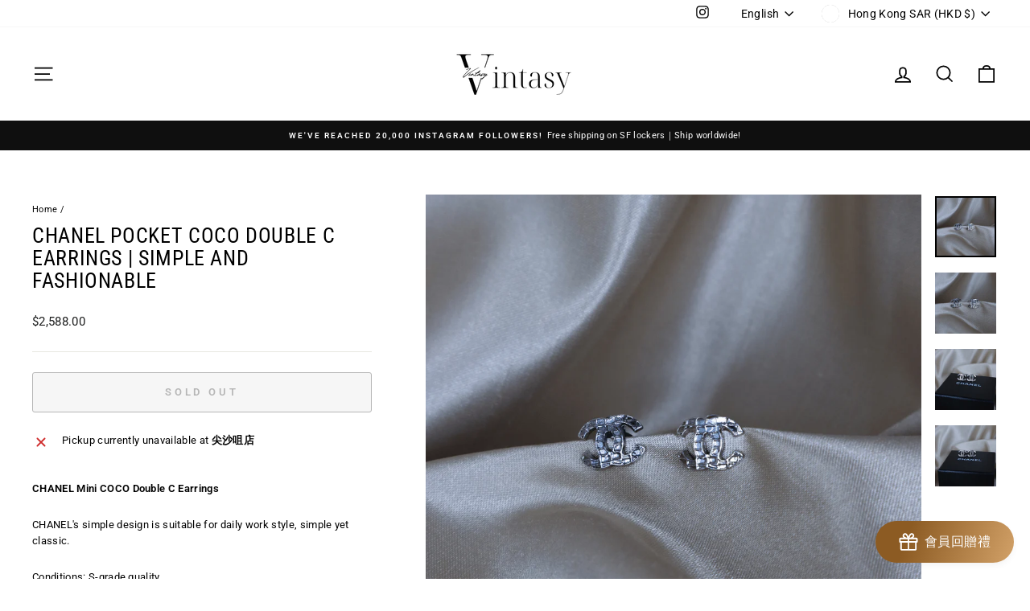

--- FILE ---
content_type: text/html; charset=utf-8
request_url: https://vintasy.com/en/products/chanel-%E8%A2%96%E7%8F%8Dcoco%E9%9B%99c%E8%80%B3%E9%87%9D
body_size: 43591
content:
<!doctype html>
<html class="no-js" lang="en" dir="ltr">
<head>
  <meta charset="utf-8">
  <meta http-equiv="X-UA-Compatible" content="IE=edge,chrome=1">
  <meta name="viewport" content="width=device-width,initial-scale=1">
  <meta name="theme-color" content="#111111">
  <link rel="canonical" href="https://vintasy.com/en/products/chanel-%e8%a2%96%e7%8f%8dcoco%e9%9b%99c%e8%80%b3%e9%87%9d">
  <link rel="preconnect" href="https://cdn.shopify.com" crossorigin>
  <link rel="preconnect" href="https://fonts.shopifycdn.com" crossorigin>
  <link rel="dns-prefetch" href="https://productreviews.shopifycdn.com">
  <link rel="dns-prefetch" href="https://ajax.googleapis.com">
  <link rel="dns-prefetch" href="https://maps.googleapis.com">
  <link rel="dns-prefetch" href="https://maps.gstatic.com"><link rel="shortcut icon" href="//vintasy.com/cdn/shop/files/VVVV_32x32.png?v=1647759153" type="image/png" /><title>CHANEL Pocket COCO Double C Earrings | Simple Fashion | VINTASY | Japanese Second-hand Beauty | Certified Second-hand Brand
&ndash; Vintasy
</title>
<meta name="description" content="CHANEL pocket COCO double C earrings, simple design, suitable for daily work style, simple yet classic. This earring is in S-grade beauty condition and comes with its original box, which guarantees quality and authenticity. Discover Vintasy and add a touch of classic style to your fashion!"><meta property="og:site_name" content="Vintasy">
  <meta property="og:url" content="https://vintasy.com/en/products/chanel-%e8%a2%96%e7%8f%8dcoco%e9%9b%99c%e8%80%b3%e9%87%9d">
  <meta property="og:title" content="CHANEL Pocket COCO Double C Earrings | Simple and Fashionable">
  <meta property="og:type" content="product">
  <meta property="og:description" content="CHANEL pocket COCO double C earrings, simple design, suitable for daily work style, simple yet classic. This earring is in S-grade beauty condition and comes with its original box, which guarantees quality and authenticity. Discover Vintasy and add a touch of classic style to your fashion!"><meta property="og:image" content="http://vintasy.com/cdn/shop/products/chanel-cococ-vintasy-880598.png?v=1694976172">
    <meta property="og:image:secure_url" content="https://vintasy.com/cdn/shop/products/chanel-cococ-vintasy-880598.png?v=1694976172">
    <meta property="og:image:width" content="1000">
    <meta property="og:image:height" content="1000"><meta name="twitter:site" content="@">
  <meta name="twitter:card" content="summary_large_image">
  <meta name="twitter:title" content="CHANEL Pocket COCO Double C Earrings | Simple and Fashionable">
  <meta name="twitter:description" content="CHANEL pocket COCO double C earrings, simple design, suitable for daily work style, simple yet classic. This earring is in S-grade beauty condition and comes with its original box, which guarantees quality and authenticity. Discover Vintasy and add a touch of classic style to your fashion!">
<script async crossorigin fetchpriority="high" src="/cdn/shopifycloud/importmap-polyfill/es-modules-shim.2.4.0.js"></script>
<script type="importmap">
{
  "imports": {
    "element.base-media": "//vintasy.com/cdn/shop/t/17/assets/element.base-media.js?v=61305152781971747521760342728",
    "element.image.parallax": "//vintasy.com/cdn/shop/t/17/assets/element.image.parallax.js?v=59188309605188605141760342728",
    "element.model": "//vintasy.com/cdn/shop/t/17/assets/element.model.js?v=104979259955732717291760342728",
    "element.quantity-selector": "//vintasy.com/cdn/shop/t/17/assets/element.quantity-selector.js?v=68208048201360514121760342728",
    "element.text.rte": "//vintasy.com/cdn/shop/t/17/assets/element.text.rte.js?v=28194737298593644281760342728",
    "element.video": "//vintasy.com/cdn/shop/t/17/assets/element.video.js?v=110560105447302630031760342728",
    "is-land": "//vintasy.com/cdn/shop/t/17/assets/is-land.min.js?v=92343381495565747271760342729",
    "util.misc": "//vintasy.com/cdn/shop/t/17/assets/util.misc.js?v=117964846174238173191760342729",
    "util.product-loader": "//vintasy.com/cdn/shop/t/17/assets/util.product-loader.js?v=71947287259713254281760342729",
    "util.resource-loader": "//vintasy.com/cdn/shop/t/17/assets/util.resource-loader.js?v=81301169148003274841760342729",
    "vendor.in-view": "//vintasy.com/cdn/shop/t/17/assets/vendor.in-view.js?v=126891093837844970591760342730"
  }
}
</script><script type="module" src="//vintasy.com/cdn/shop/t/17/assets/is-land.min.js?v=92343381495565747271760342729"></script>
<style data-shopify>@font-face {
  font-family: "Roboto Condensed";
  font-weight: 400;
  font-style: normal;
  font-display: swap;
  src: url("//vintasy.com/cdn/fonts/roboto_condensed/robotocondensed_n4.01812de96ca5a5e9d19bef3ca9cc80dd1bf6c8b8.woff2") format("woff2"),
       url("//vintasy.com/cdn/fonts/roboto_condensed/robotocondensed_n4.3930e6ddba458dc3cb725a82a2668eac3c63c104.woff") format("woff");
}

  @font-face {
  font-family: Roboto;
  font-weight: 400;
  font-style: normal;
  font-display: swap;
  src: url("//vintasy.com/cdn/fonts/roboto/roboto_n4.2019d890f07b1852f56ce63ba45b2db45d852cba.woff2") format("woff2"),
       url("//vintasy.com/cdn/fonts/roboto/roboto_n4.238690e0007583582327135619c5f7971652fa9d.woff") format("woff");
}


  @font-face {
  font-family: Roboto;
  font-weight: 600;
  font-style: normal;
  font-display: swap;
  src: url("//vintasy.com/cdn/fonts/roboto/roboto_n6.3d305d5382545b48404c304160aadee38c90ef9d.woff2") format("woff2"),
       url("//vintasy.com/cdn/fonts/roboto/roboto_n6.bb37be020157f87e181e5489d5e9137ad60c47a2.woff") format("woff");
}

  @font-face {
  font-family: Roboto;
  font-weight: 400;
  font-style: italic;
  font-display: swap;
  src: url("//vintasy.com/cdn/fonts/roboto/roboto_i4.57ce898ccda22ee84f49e6b57ae302250655e2d4.woff2") format("woff2"),
       url("//vintasy.com/cdn/fonts/roboto/roboto_i4.b21f3bd061cbcb83b824ae8c7671a82587b264bf.woff") format("woff");
}

  @font-face {
  font-family: Roboto;
  font-weight: 600;
  font-style: italic;
  font-display: swap;
  src: url("//vintasy.com/cdn/fonts/roboto/roboto_i6.ebd6b6733fb2b030d60cbf61316511a7ffd82fb3.woff2") format("woff2"),
       url("//vintasy.com/cdn/fonts/roboto/roboto_i6.1363905a6d5249605bc5e0f859663ffe95ac3bed.woff") format("woff");
}

</style><link href="//vintasy.com/cdn/shop/t/17/assets/theme.css?v=93626464380700918791760342750" rel="stylesheet" type="text/css" media="all" />
<style data-shopify>:root {
    --typeHeaderPrimary: "Roboto Condensed";
    --typeHeaderFallback: sans-serif;
    --typeHeaderSize: 30px;
    --typeHeaderWeight: 400;
    --typeHeaderLineHeight: 1.1;
    --typeHeaderSpacing: 0.025em;

    --typeBasePrimary:Roboto;
    --typeBaseFallback:sans-serif;
    --typeBaseSize: 13px;
    --typeBaseWeight: 400;
    --typeBaseSpacing: 0.025em;
    --typeBaseLineHeight: 1.6;
    --typeBaselineHeightMinus01: 1.5;

    --typeCollectionTitle: 21px;

    --iconWeight: 4px;
    --iconLinecaps: miter;

    
        --buttonRadius: 3px;
    

    --colorGridOverlayOpacity: 0.2;
    --colorAnnouncement: #0f0f0f;
    --colorAnnouncementText: #ffffff;

    --colorBody: #ffffff;
    --colorBodyAlpha05: rgba(255, 255, 255, 0.05);
    --colorBodyDim: #f2f2f2;
    --colorBodyLightDim: #fafafa;
    --colorBodyMediumDim: #f5f5f5;


    --colorBorder: #e8e8e1;

    --colorBtnPrimary: #111111;
    --colorBtnPrimaryLight: #2b2b2b;
    --colorBtnPrimaryDim: #040404;
    --colorBtnPrimaryText: #ffffff;

    --colorCartDot: #ff4f33;

    --colorDrawers: #ffffff;
    --colorDrawersDim: #f2f2f2;
    --colorDrawerBorder: #e8e8e1;
    --colorDrawerText: #000000;
    --colorDrawerTextDark: #000000;
    --colorDrawerButton: #111111;
    --colorDrawerButtonText: #ffffff;

    --colorFooter: #ffffff;
    --colorFooterText: #000000;
    --colorFooterTextAlpha01: #000000;

    --colorGridOverlay: #000000;
    --colorGridOverlayOpacity: 0.1;

    --colorHeaderTextAlpha01: rgba(0, 0, 0, 0.1);

    --colorHeroText: #ffffff;

    --colorSmallImageBg: #e5e5e5;
    --colorLargeImageBg: #0f0f0f;

    --colorImageOverlay: #000000;
    --colorImageOverlayOpacity: 0.0;
    --colorImageOverlayTextShadow: 0.24;

    --colorLink: #000000;

    --colorModalBg: rgba(230, 230, 230, 0.6);

    --colorNav: #ffffff;
    --colorNavText: #000000;

    --colorPrice: #1c1d1d;

    --colorSaleTag: #1c1d1d;
    --colorSaleTagText: #ffffff;

    --colorTextBody: #000000;
    --colorTextBodyAlpha015: rgba(0, 0, 0, 0.15);
    --colorTextBodyAlpha005: rgba(0, 0, 0, 0.05);
    --colorTextBodyAlpha008: rgba(0, 0, 0, 0.08);
    --colorTextSavings: #ff4e4e;

    --urlIcoSelect: url(//vintasy.com/cdn/shop/t/17/assets/ico-select.svg);
    --urlIcoSelectFooter: url(//vintasy.com/cdn/shop/t/17/assets/ico-select-footer.svg);
    --urlIcoSelectWhite: url(//vintasy.com/cdn/shop/t/17/assets/ico-select-white.svg);

    --grid-gutter: 17px;
    --drawer-gutter: 20px;

    --sizeChartMargin: 25px 0;
    --sizeChartIconMargin: 5px;

    --newsletterReminderPadding: 40px;

    /*Shop Pay Installments*/
    --color-body-text: #000000;
    --color-body: #ffffff;
    --color-bg: #ffffff;
    }

    .placeholder-content {
    background-image: linear-gradient(100deg, #e5e5e5 40%, #dddddd 63%, #e5e5e5 79%);
    }</style><script>
    document.documentElement.className = document.documentElement.className.replace('no-js', 'js');

    window.theme = window.theme || {};
    theme.routes = {
      home: "/en",
      cart: "/en/cart.js",
      cartPage: "/en/cart",
      cartAdd: "/en/cart/add.js",
      cartChange: "/en/cart/change.js",
      search: "/en/search",
      predictiveSearch: "/en/search/suggest"
    };
    theme.strings = {
      soldOut: "Sold Out",
      unavailable: "Unavailable",
      inStockLabel: "In stock, ready to ship",
      oneStockLabel: "Low stock - [count] item left",
      otherStockLabel: "Low stock - [count] items left",
      willNotShipUntil: "Ready to ship [date]",
      willBeInStockAfter: "Back in stock [date]",
      waitingForStock: "Backordered, shipping soon",
      savePrice: "Save [saved_amount]",
      cartEmpty: "Empty",
      cartTermsConfirmation: "Terms Confirm",
      searchCollections: "Collections",
      searchPages: "Pages",
      searchArticles: "Articles",
      productFrom: "from ",
      maxQuantity: "You can only have [quantity] of [title] in your cart."
    };
    theme.settings = {
      cartType: "drawer",
      isCustomerTemplate: false,
      moneyFormat: "\u003cspan class=\"etrans-money\"\u003e${{amount}}\u003c\/span\u003e",
      saveType: "dollar",
      productImageSize: "square",
      productImageCover: false,
      predictiveSearch: true,
      predictiveSearchType: null,
      predictiveSearchVendor: false,
      predictiveSearchPrice: false,
      quickView: false,
      themeName: 'Impulse',
      themeVersion: "8.1.0"
    };
  </script>

  <script>window.performance && window.performance.mark && window.performance.mark('shopify.content_for_header.start');</script><meta name="google-site-verification" content="Tru2UcunEVAUize7i4Pi4KDdj_nn1hWqyOSv5kcv0Eo">
<meta name="facebook-domain-verification" content="0hx8v9basbylryag9nk6s844gm3xaa">
<meta id="shopify-digital-wallet" name="shopify-digital-wallet" content="/56044060755/digital_wallets/dialog">
<meta name="shopify-checkout-api-token" content="dae1251f0e9b562dc4b9e7c2845557dd">
<link rel="alternate" hreflang="x-default" href="https://vintasy.com/products/chanel-%E8%A2%96%E7%8F%8Dcoco%E9%9B%99c%E8%80%B3%E9%87%9D">
<link rel="alternate" hreflang="zh-Hant" href="https://vintasy.com/products/chanel-%E8%A2%96%E7%8F%8Dcoco%E9%9B%99c%E8%80%B3%E9%87%9D">
<link rel="alternate" hreflang="en" href="https://vintasy.com/en/products/chanel-%E8%A2%96%E7%8F%8Dcoco%E9%9B%99c%E8%80%B3%E9%87%9D">
<link rel="alternate" hreflang="ja" href="https://vintasy.com/ja/products/chanel-%E8%A2%96%E7%8F%8Dcoco%E9%9B%99c%E8%80%B3%E9%87%9D">
<link rel="alternate" hreflang="zh-Hant-AC" href="https://vintasy.com/products/chanel-%E8%A2%96%E7%8F%8Dcoco%E9%9B%99c%E8%80%B3%E9%87%9D">
<link rel="alternate" hreflang="zh-Hant-AD" href="https://vintasy.com/products/chanel-%E8%A2%96%E7%8F%8Dcoco%E9%9B%99c%E8%80%B3%E9%87%9D">
<link rel="alternate" hreflang="zh-Hant-AE" href="https://vintasy.com/products/chanel-%E8%A2%96%E7%8F%8Dcoco%E9%9B%99c%E8%80%B3%E9%87%9D">
<link rel="alternate" hreflang="zh-Hant-AF" href="https://vintasy.com/products/chanel-%E8%A2%96%E7%8F%8Dcoco%E9%9B%99c%E8%80%B3%E9%87%9D">
<link rel="alternate" hreflang="zh-Hant-AG" href="https://vintasy.com/products/chanel-%E8%A2%96%E7%8F%8Dcoco%E9%9B%99c%E8%80%B3%E9%87%9D">
<link rel="alternate" hreflang="zh-Hant-AI" href="https://vintasy.com/products/chanel-%E8%A2%96%E7%8F%8Dcoco%E9%9B%99c%E8%80%B3%E9%87%9D">
<link rel="alternate" hreflang="zh-Hant-AL" href="https://vintasy.com/products/chanel-%E8%A2%96%E7%8F%8Dcoco%E9%9B%99c%E8%80%B3%E9%87%9D">
<link rel="alternate" hreflang="zh-Hant-AM" href="https://vintasy.com/products/chanel-%E8%A2%96%E7%8F%8Dcoco%E9%9B%99c%E8%80%B3%E9%87%9D">
<link rel="alternate" hreflang="zh-Hant-AO" href="https://vintasy.com/products/chanel-%E8%A2%96%E7%8F%8Dcoco%E9%9B%99c%E8%80%B3%E9%87%9D">
<link rel="alternate" hreflang="zh-Hant-AR" href="https://vintasy.com/products/chanel-%E8%A2%96%E7%8F%8Dcoco%E9%9B%99c%E8%80%B3%E9%87%9D">
<link rel="alternate" hreflang="zh-Hant-AT" href="https://vintasy.com/products/chanel-%E8%A2%96%E7%8F%8Dcoco%E9%9B%99c%E8%80%B3%E9%87%9D">
<link rel="alternate" hreflang="zh-Hant-AU" href="https://vintasy.com/products/chanel-%E8%A2%96%E7%8F%8Dcoco%E9%9B%99c%E8%80%B3%E9%87%9D">
<link rel="alternate" hreflang="zh-Hant-AW" href="https://vintasy.com/products/chanel-%E8%A2%96%E7%8F%8Dcoco%E9%9B%99c%E8%80%B3%E9%87%9D">
<link rel="alternate" hreflang="zh-Hant-AX" href="https://vintasy.com/products/chanel-%E8%A2%96%E7%8F%8Dcoco%E9%9B%99c%E8%80%B3%E9%87%9D">
<link rel="alternate" hreflang="zh-Hant-AZ" href="https://vintasy.com/products/chanel-%E8%A2%96%E7%8F%8Dcoco%E9%9B%99c%E8%80%B3%E9%87%9D">
<link rel="alternate" hreflang="zh-Hant-BA" href="https://vintasy.com/products/chanel-%E8%A2%96%E7%8F%8Dcoco%E9%9B%99c%E8%80%B3%E9%87%9D">
<link rel="alternate" hreflang="zh-Hant-BB" href="https://vintasy.com/products/chanel-%E8%A2%96%E7%8F%8Dcoco%E9%9B%99c%E8%80%B3%E9%87%9D">
<link rel="alternate" hreflang="zh-Hant-BD" href="https://vintasy.com/products/chanel-%E8%A2%96%E7%8F%8Dcoco%E9%9B%99c%E8%80%B3%E9%87%9D">
<link rel="alternate" hreflang="zh-Hant-BE" href="https://vintasy.com/products/chanel-%E8%A2%96%E7%8F%8Dcoco%E9%9B%99c%E8%80%B3%E9%87%9D">
<link rel="alternate" hreflang="zh-Hant-BF" href="https://vintasy.com/products/chanel-%E8%A2%96%E7%8F%8Dcoco%E9%9B%99c%E8%80%B3%E9%87%9D">
<link rel="alternate" hreflang="zh-Hant-BG" href="https://vintasy.com/products/chanel-%E8%A2%96%E7%8F%8Dcoco%E9%9B%99c%E8%80%B3%E9%87%9D">
<link rel="alternate" hreflang="zh-Hant-BH" href="https://vintasy.com/products/chanel-%E8%A2%96%E7%8F%8Dcoco%E9%9B%99c%E8%80%B3%E9%87%9D">
<link rel="alternate" hreflang="zh-Hant-BI" href="https://vintasy.com/products/chanel-%E8%A2%96%E7%8F%8Dcoco%E9%9B%99c%E8%80%B3%E9%87%9D">
<link rel="alternate" hreflang="zh-Hant-BJ" href="https://vintasy.com/products/chanel-%E8%A2%96%E7%8F%8Dcoco%E9%9B%99c%E8%80%B3%E9%87%9D">
<link rel="alternate" hreflang="zh-Hant-BL" href="https://vintasy.com/products/chanel-%E8%A2%96%E7%8F%8Dcoco%E9%9B%99c%E8%80%B3%E9%87%9D">
<link rel="alternate" hreflang="zh-Hant-BM" href="https://vintasy.com/products/chanel-%E8%A2%96%E7%8F%8Dcoco%E9%9B%99c%E8%80%B3%E9%87%9D">
<link rel="alternate" hreflang="zh-Hant-BN" href="https://vintasy.com/products/chanel-%E8%A2%96%E7%8F%8Dcoco%E9%9B%99c%E8%80%B3%E9%87%9D">
<link rel="alternate" hreflang="zh-Hant-BO" href="https://vintasy.com/products/chanel-%E8%A2%96%E7%8F%8Dcoco%E9%9B%99c%E8%80%B3%E9%87%9D">
<link rel="alternate" hreflang="zh-Hant-BQ" href="https://vintasy.com/products/chanel-%E8%A2%96%E7%8F%8Dcoco%E9%9B%99c%E8%80%B3%E9%87%9D">
<link rel="alternate" hreflang="zh-Hant-BR" href="https://vintasy.com/products/chanel-%E8%A2%96%E7%8F%8Dcoco%E9%9B%99c%E8%80%B3%E9%87%9D">
<link rel="alternate" hreflang="zh-Hant-BS" href="https://vintasy.com/products/chanel-%E8%A2%96%E7%8F%8Dcoco%E9%9B%99c%E8%80%B3%E9%87%9D">
<link rel="alternate" hreflang="zh-Hant-BT" href="https://vintasy.com/products/chanel-%E8%A2%96%E7%8F%8Dcoco%E9%9B%99c%E8%80%B3%E9%87%9D">
<link rel="alternate" hreflang="zh-Hant-BW" href="https://vintasy.com/products/chanel-%E8%A2%96%E7%8F%8Dcoco%E9%9B%99c%E8%80%B3%E9%87%9D">
<link rel="alternate" hreflang="zh-Hant-BY" href="https://vintasy.com/products/chanel-%E8%A2%96%E7%8F%8Dcoco%E9%9B%99c%E8%80%B3%E9%87%9D">
<link rel="alternate" hreflang="zh-Hant-BZ" href="https://vintasy.com/products/chanel-%E8%A2%96%E7%8F%8Dcoco%E9%9B%99c%E8%80%B3%E9%87%9D">
<link rel="alternate" hreflang="zh-Hant-CA" href="https://vintasy.com/products/chanel-%E8%A2%96%E7%8F%8Dcoco%E9%9B%99c%E8%80%B3%E9%87%9D">
<link rel="alternate" hreflang="zh-Hant-CC" href="https://vintasy.com/products/chanel-%E8%A2%96%E7%8F%8Dcoco%E9%9B%99c%E8%80%B3%E9%87%9D">
<link rel="alternate" hreflang="zh-Hant-CD" href="https://vintasy.com/products/chanel-%E8%A2%96%E7%8F%8Dcoco%E9%9B%99c%E8%80%B3%E9%87%9D">
<link rel="alternate" hreflang="zh-Hant-CF" href="https://vintasy.com/products/chanel-%E8%A2%96%E7%8F%8Dcoco%E9%9B%99c%E8%80%B3%E9%87%9D">
<link rel="alternate" hreflang="zh-Hant-CG" href="https://vintasy.com/products/chanel-%E8%A2%96%E7%8F%8Dcoco%E9%9B%99c%E8%80%B3%E9%87%9D">
<link rel="alternate" hreflang="zh-Hant-CH" href="https://vintasy.com/products/chanel-%E8%A2%96%E7%8F%8Dcoco%E9%9B%99c%E8%80%B3%E9%87%9D">
<link rel="alternate" hreflang="zh-Hant-CI" href="https://vintasy.com/products/chanel-%E8%A2%96%E7%8F%8Dcoco%E9%9B%99c%E8%80%B3%E9%87%9D">
<link rel="alternate" hreflang="zh-Hant-CK" href="https://vintasy.com/products/chanel-%E8%A2%96%E7%8F%8Dcoco%E9%9B%99c%E8%80%B3%E9%87%9D">
<link rel="alternate" hreflang="zh-Hant-CL" href="https://vintasy.com/products/chanel-%E8%A2%96%E7%8F%8Dcoco%E9%9B%99c%E8%80%B3%E9%87%9D">
<link rel="alternate" hreflang="zh-Hant-CM" href="https://vintasy.com/products/chanel-%E8%A2%96%E7%8F%8Dcoco%E9%9B%99c%E8%80%B3%E9%87%9D">
<link rel="alternate" hreflang="zh-Hant-CN" href="https://vintasy.com/products/chanel-%E8%A2%96%E7%8F%8Dcoco%E9%9B%99c%E8%80%B3%E9%87%9D">
<link rel="alternate" hreflang="zh-Hant-CO" href="https://vintasy.com/products/chanel-%E8%A2%96%E7%8F%8Dcoco%E9%9B%99c%E8%80%B3%E9%87%9D">
<link rel="alternate" hreflang="zh-Hant-CR" href="https://vintasy.com/products/chanel-%E8%A2%96%E7%8F%8Dcoco%E9%9B%99c%E8%80%B3%E9%87%9D">
<link rel="alternate" hreflang="zh-Hant-CV" href="https://vintasy.com/products/chanel-%E8%A2%96%E7%8F%8Dcoco%E9%9B%99c%E8%80%B3%E9%87%9D">
<link rel="alternate" hreflang="zh-Hant-CW" href="https://vintasy.com/products/chanel-%E8%A2%96%E7%8F%8Dcoco%E9%9B%99c%E8%80%B3%E9%87%9D">
<link rel="alternate" hreflang="zh-Hant-CX" href="https://vintasy.com/products/chanel-%E8%A2%96%E7%8F%8Dcoco%E9%9B%99c%E8%80%B3%E9%87%9D">
<link rel="alternate" hreflang="zh-Hant-CY" href="https://vintasy.com/products/chanel-%E8%A2%96%E7%8F%8Dcoco%E9%9B%99c%E8%80%B3%E9%87%9D">
<link rel="alternate" hreflang="zh-Hant-CZ" href="https://vintasy.com/products/chanel-%E8%A2%96%E7%8F%8Dcoco%E9%9B%99c%E8%80%B3%E9%87%9D">
<link rel="alternate" hreflang="zh-Hant-DE" href="https://vintasy.com/products/chanel-%E8%A2%96%E7%8F%8Dcoco%E9%9B%99c%E8%80%B3%E9%87%9D">
<link rel="alternate" hreflang="zh-Hant-DJ" href="https://vintasy.com/products/chanel-%E8%A2%96%E7%8F%8Dcoco%E9%9B%99c%E8%80%B3%E9%87%9D">
<link rel="alternate" hreflang="zh-Hant-DK" href="https://vintasy.com/products/chanel-%E8%A2%96%E7%8F%8Dcoco%E9%9B%99c%E8%80%B3%E9%87%9D">
<link rel="alternate" hreflang="zh-Hant-DM" href="https://vintasy.com/products/chanel-%E8%A2%96%E7%8F%8Dcoco%E9%9B%99c%E8%80%B3%E9%87%9D">
<link rel="alternate" hreflang="zh-Hant-DO" href="https://vintasy.com/products/chanel-%E8%A2%96%E7%8F%8Dcoco%E9%9B%99c%E8%80%B3%E9%87%9D">
<link rel="alternate" hreflang="zh-Hant-DZ" href="https://vintasy.com/products/chanel-%E8%A2%96%E7%8F%8Dcoco%E9%9B%99c%E8%80%B3%E9%87%9D">
<link rel="alternate" hreflang="zh-Hant-EC" href="https://vintasy.com/products/chanel-%E8%A2%96%E7%8F%8Dcoco%E9%9B%99c%E8%80%B3%E9%87%9D">
<link rel="alternate" hreflang="zh-Hant-EE" href="https://vintasy.com/products/chanel-%E8%A2%96%E7%8F%8Dcoco%E9%9B%99c%E8%80%B3%E9%87%9D">
<link rel="alternate" hreflang="zh-Hant-EG" href="https://vintasy.com/products/chanel-%E8%A2%96%E7%8F%8Dcoco%E9%9B%99c%E8%80%B3%E9%87%9D">
<link rel="alternate" hreflang="zh-Hant-EH" href="https://vintasy.com/products/chanel-%E8%A2%96%E7%8F%8Dcoco%E9%9B%99c%E8%80%B3%E9%87%9D">
<link rel="alternate" hreflang="zh-Hant-ER" href="https://vintasy.com/products/chanel-%E8%A2%96%E7%8F%8Dcoco%E9%9B%99c%E8%80%B3%E9%87%9D">
<link rel="alternate" hreflang="zh-Hant-ES" href="https://vintasy.com/products/chanel-%E8%A2%96%E7%8F%8Dcoco%E9%9B%99c%E8%80%B3%E9%87%9D">
<link rel="alternate" hreflang="zh-Hant-ET" href="https://vintasy.com/products/chanel-%E8%A2%96%E7%8F%8Dcoco%E9%9B%99c%E8%80%B3%E9%87%9D">
<link rel="alternate" hreflang="zh-Hant-FI" href="https://vintasy.com/products/chanel-%E8%A2%96%E7%8F%8Dcoco%E9%9B%99c%E8%80%B3%E9%87%9D">
<link rel="alternate" hreflang="zh-Hant-FJ" href="https://vintasy.com/products/chanel-%E8%A2%96%E7%8F%8Dcoco%E9%9B%99c%E8%80%B3%E9%87%9D">
<link rel="alternate" hreflang="zh-Hant-FK" href="https://vintasy.com/products/chanel-%E8%A2%96%E7%8F%8Dcoco%E9%9B%99c%E8%80%B3%E9%87%9D">
<link rel="alternate" hreflang="zh-Hant-FO" href="https://vintasy.com/products/chanel-%E8%A2%96%E7%8F%8Dcoco%E9%9B%99c%E8%80%B3%E9%87%9D">
<link rel="alternate" hreflang="zh-Hant-FR" href="https://vintasy.com/products/chanel-%E8%A2%96%E7%8F%8Dcoco%E9%9B%99c%E8%80%B3%E9%87%9D">
<link rel="alternate" hreflang="zh-Hant-GA" href="https://vintasy.com/products/chanel-%E8%A2%96%E7%8F%8Dcoco%E9%9B%99c%E8%80%B3%E9%87%9D">
<link rel="alternate" hreflang="zh-Hant-GB" href="https://vintasy.com/products/chanel-%E8%A2%96%E7%8F%8Dcoco%E9%9B%99c%E8%80%B3%E9%87%9D">
<link rel="alternate" hreflang="zh-Hant-GD" href="https://vintasy.com/products/chanel-%E8%A2%96%E7%8F%8Dcoco%E9%9B%99c%E8%80%B3%E9%87%9D">
<link rel="alternate" hreflang="zh-Hant-GE" href="https://vintasy.com/products/chanel-%E8%A2%96%E7%8F%8Dcoco%E9%9B%99c%E8%80%B3%E9%87%9D">
<link rel="alternate" hreflang="zh-Hant-GF" href="https://vintasy.com/products/chanel-%E8%A2%96%E7%8F%8Dcoco%E9%9B%99c%E8%80%B3%E9%87%9D">
<link rel="alternate" hreflang="zh-Hant-GG" href="https://vintasy.com/products/chanel-%E8%A2%96%E7%8F%8Dcoco%E9%9B%99c%E8%80%B3%E9%87%9D">
<link rel="alternate" hreflang="zh-Hant-GH" href="https://vintasy.com/products/chanel-%E8%A2%96%E7%8F%8Dcoco%E9%9B%99c%E8%80%B3%E9%87%9D">
<link rel="alternate" hreflang="zh-Hant-GI" href="https://vintasy.com/products/chanel-%E8%A2%96%E7%8F%8Dcoco%E9%9B%99c%E8%80%B3%E9%87%9D">
<link rel="alternate" hreflang="zh-Hant-GL" href="https://vintasy.com/products/chanel-%E8%A2%96%E7%8F%8Dcoco%E9%9B%99c%E8%80%B3%E9%87%9D">
<link rel="alternate" hreflang="zh-Hant-GM" href="https://vintasy.com/products/chanel-%E8%A2%96%E7%8F%8Dcoco%E9%9B%99c%E8%80%B3%E9%87%9D">
<link rel="alternate" hreflang="zh-Hant-GN" href="https://vintasy.com/products/chanel-%E8%A2%96%E7%8F%8Dcoco%E9%9B%99c%E8%80%B3%E9%87%9D">
<link rel="alternate" hreflang="zh-Hant-GP" href="https://vintasy.com/products/chanel-%E8%A2%96%E7%8F%8Dcoco%E9%9B%99c%E8%80%B3%E9%87%9D">
<link rel="alternate" hreflang="zh-Hant-GQ" href="https://vintasy.com/products/chanel-%E8%A2%96%E7%8F%8Dcoco%E9%9B%99c%E8%80%B3%E9%87%9D">
<link rel="alternate" hreflang="zh-Hant-GR" href="https://vintasy.com/products/chanel-%E8%A2%96%E7%8F%8Dcoco%E9%9B%99c%E8%80%B3%E9%87%9D">
<link rel="alternate" hreflang="zh-Hant-GS" href="https://vintasy.com/products/chanel-%E8%A2%96%E7%8F%8Dcoco%E9%9B%99c%E8%80%B3%E9%87%9D">
<link rel="alternate" hreflang="zh-Hant-GT" href="https://vintasy.com/products/chanel-%E8%A2%96%E7%8F%8Dcoco%E9%9B%99c%E8%80%B3%E9%87%9D">
<link rel="alternate" hreflang="zh-Hant-GW" href="https://vintasy.com/products/chanel-%E8%A2%96%E7%8F%8Dcoco%E9%9B%99c%E8%80%B3%E9%87%9D">
<link rel="alternate" hreflang="zh-Hant-GY" href="https://vintasy.com/products/chanel-%E8%A2%96%E7%8F%8Dcoco%E9%9B%99c%E8%80%B3%E9%87%9D">
<link rel="alternate" hreflang="zh-Hant-HK" href="https://vintasy.com/products/chanel-%E8%A2%96%E7%8F%8Dcoco%E9%9B%99c%E8%80%B3%E9%87%9D">
<link rel="alternate" hreflang="zh-Hant-HN" href="https://vintasy.com/products/chanel-%E8%A2%96%E7%8F%8Dcoco%E9%9B%99c%E8%80%B3%E9%87%9D">
<link rel="alternate" hreflang="zh-Hant-HR" href="https://vintasy.com/products/chanel-%E8%A2%96%E7%8F%8Dcoco%E9%9B%99c%E8%80%B3%E9%87%9D">
<link rel="alternate" hreflang="zh-Hant-HT" href="https://vintasy.com/products/chanel-%E8%A2%96%E7%8F%8Dcoco%E9%9B%99c%E8%80%B3%E9%87%9D">
<link rel="alternate" hreflang="zh-Hant-HU" href="https://vintasy.com/products/chanel-%E8%A2%96%E7%8F%8Dcoco%E9%9B%99c%E8%80%B3%E9%87%9D">
<link rel="alternate" hreflang="zh-Hant-ID" href="https://vintasy.com/products/chanel-%E8%A2%96%E7%8F%8Dcoco%E9%9B%99c%E8%80%B3%E9%87%9D">
<link rel="alternate" hreflang="zh-Hant-IE" href="https://vintasy.com/products/chanel-%E8%A2%96%E7%8F%8Dcoco%E9%9B%99c%E8%80%B3%E9%87%9D">
<link rel="alternate" hreflang="zh-Hant-IL" href="https://vintasy.com/products/chanel-%E8%A2%96%E7%8F%8Dcoco%E9%9B%99c%E8%80%B3%E9%87%9D">
<link rel="alternate" hreflang="zh-Hant-IM" href="https://vintasy.com/products/chanel-%E8%A2%96%E7%8F%8Dcoco%E9%9B%99c%E8%80%B3%E9%87%9D">
<link rel="alternate" hreflang="zh-Hant-IN" href="https://vintasy.com/products/chanel-%E8%A2%96%E7%8F%8Dcoco%E9%9B%99c%E8%80%B3%E9%87%9D">
<link rel="alternate" hreflang="zh-Hant-IO" href="https://vintasy.com/products/chanel-%E8%A2%96%E7%8F%8Dcoco%E9%9B%99c%E8%80%B3%E9%87%9D">
<link rel="alternate" hreflang="zh-Hant-IQ" href="https://vintasy.com/products/chanel-%E8%A2%96%E7%8F%8Dcoco%E9%9B%99c%E8%80%B3%E9%87%9D">
<link rel="alternate" hreflang="zh-Hant-IS" href="https://vintasy.com/products/chanel-%E8%A2%96%E7%8F%8Dcoco%E9%9B%99c%E8%80%B3%E9%87%9D">
<link rel="alternate" hreflang="zh-Hant-IT" href="https://vintasy.com/products/chanel-%E8%A2%96%E7%8F%8Dcoco%E9%9B%99c%E8%80%B3%E9%87%9D">
<link rel="alternate" hreflang="zh-Hant-JE" href="https://vintasy.com/products/chanel-%E8%A2%96%E7%8F%8Dcoco%E9%9B%99c%E8%80%B3%E9%87%9D">
<link rel="alternate" hreflang="zh-Hant-JM" href="https://vintasy.com/products/chanel-%E8%A2%96%E7%8F%8Dcoco%E9%9B%99c%E8%80%B3%E9%87%9D">
<link rel="alternate" hreflang="zh-Hant-JO" href="https://vintasy.com/products/chanel-%E8%A2%96%E7%8F%8Dcoco%E9%9B%99c%E8%80%B3%E9%87%9D">
<link rel="alternate" hreflang="zh-Hant-JP" href="https://vintasy.com/products/chanel-%E8%A2%96%E7%8F%8Dcoco%E9%9B%99c%E8%80%B3%E9%87%9D">
<link rel="alternate" hreflang="zh-Hant-KE" href="https://vintasy.com/products/chanel-%E8%A2%96%E7%8F%8Dcoco%E9%9B%99c%E8%80%B3%E9%87%9D">
<link rel="alternate" hreflang="zh-Hant-KG" href="https://vintasy.com/products/chanel-%E8%A2%96%E7%8F%8Dcoco%E9%9B%99c%E8%80%B3%E9%87%9D">
<link rel="alternate" hreflang="zh-Hant-KH" href="https://vintasy.com/products/chanel-%E8%A2%96%E7%8F%8Dcoco%E9%9B%99c%E8%80%B3%E9%87%9D">
<link rel="alternate" hreflang="zh-Hant-KI" href="https://vintasy.com/products/chanel-%E8%A2%96%E7%8F%8Dcoco%E9%9B%99c%E8%80%B3%E9%87%9D">
<link rel="alternate" hreflang="zh-Hant-KM" href="https://vintasy.com/products/chanel-%E8%A2%96%E7%8F%8Dcoco%E9%9B%99c%E8%80%B3%E9%87%9D">
<link rel="alternate" hreflang="zh-Hant-KN" href="https://vintasy.com/products/chanel-%E8%A2%96%E7%8F%8Dcoco%E9%9B%99c%E8%80%B3%E9%87%9D">
<link rel="alternate" hreflang="zh-Hant-KR" href="https://vintasy.com/products/chanel-%E8%A2%96%E7%8F%8Dcoco%E9%9B%99c%E8%80%B3%E9%87%9D">
<link rel="alternate" hreflang="zh-Hant-KW" href="https://vintasy.com/products/chanel-%E8%A2%96%E7%8F%8Dcoco%E9%9B%99c%E8%80%B3%E9%87%9D">
<link rel="alternate" hreflang="zh-Hant-KY" href="https://vintasy.com/products/chanel-%E8%A2%96%E7%8F%8Dcoco%E9%9B%99c%E8%80%B3%E9%87%9D">
<link rel="alternate" hreflang="zh-Hant-KZ" href="https://vintasy.com/products/chanel-%E8%A2%96%E7%8F%8Dcoco%E9%9B%99c%E8%80%B3%E9%87%9D">
<link rel="alternate" hreflang="zh-Hant-LA" href="https://vintasy.com/products/chanel-%E8%A2%96%E7%8F%8Dcoco%E9%9B%99c%E8%80%B3%E9%87%9D">
<link rel="alternate" hreflang="zh-Hant-LB" href="https://vintasy.com/products/chanel-%E8%A2%96%E7%8F%8Dcoco%E9%9B%99c%E8%80%B3%E9%87%9D">
<link rel="alternate" hreflang="zh-Hant-LC" href="https://vintasy.com/products/chanel-%E8%A2%96%E7%8F%8Dcoco%E9%9B%99c%E8%80%B3%E9%87%9D">
<link rel="alternate" hreflang="zh-Hant-LI" href="https://vintasy.com/products/chanel-%E8%A2%96%E7%8F%8Dcoco%E9%9B%99c%E8%80%B3%E9%87%9D">
<link rel="alternate" hreflang="zh-Hant-LK" href="https://vintasy.com/products/chanel-%E8%A2%96%E7%8F%8Dcoco%E9%9B%99c%E8%80%B3%E9%87%9D">
<link rel="alternate" hreflang="zh-Hant-LR" href="https://vintasy.com/products/chanel-%E8%A2%96%E7%8F%8Dcoco%E9%9B%99c%E8%80%B3%E9%87%9D">
<link rel="alternate" hreflang="zh-Hant-LS" href="https://vintasy.com/products/chanel-%E8%A2%96%E7%8F%8Dcoco%E9%9B%99c%E8%80%B3%E9%87%9D">
<link rel="alternate" hreflang="zh-Hant-LT" href="https://vintasy.com/products/chanel-%E8%A2%96%E7%8F%8Dcoco%E9%9B%99c%E8%80%B3%E9%87%9D">
<link rel="alternate" hreflang="zh-Hant-LU" href="https://vintasy.com/products/chanel-%E8%A2%96%E7%8F%8Dcoco%E9%9B%99c%E8%80%B3%E9%87%9D">
<link rel="alternate" hreflang="zh-Hant-LV" href="https://vintasy.com/products/chanel-%E8%A2%96%E7%8F%8Dcoco%E9%9B%99c%E8%80%B3%E9%87%9D">
<link rel="alternate" hreflang="zh-Hant-LY" href="https://vintasy.com/products/chanel-%E8%A2%96%E7%8F%8Dcoco%E9%9B%99c%E8%80%B3%E9%87%9D">
<link rel="alternate" hreflang="zh-Hant-MA" href="https://vintasy.com/products/chanel-%E8%A2%96%E7%8F%8Dcoco%E9%9B%99c%E8%80%B3%E9%87%9D">
<link rel="alternate" hreflang="zh-Hant-MC" href="https://vintasy.com/products/chanel-%E8%A2%96%E7%8F%8Dcoco%E9%9B%99c%E8%80%B3%E9%87%9D">
<link rel="alternate" hreflang="zh-Hant-MD" href="https://vintasy.com/products/chanel-%E8%A2%96%E7%8F%8Dcoco%E9%9B%99c%E8%80%B3%E9%87%9D">
<link rel="alternate" hreflang="zh-Hant-ME" href="https://vintasy.com/products/chanel-%E8%A2%96%E7%8F%8Dcoco%E9%9B%99c%E8%80%B3%E9%87%9D">
<link rel="alternate" hreflang="zh-Hant-MF" href="https://vintasy.com/products/chanel-%E8%A2%96%E7%8F%8Dcoco%E9%9B%99c%E8%80%B3%E9%87%9D">
<link rel="alternate" hreflang="zh-Hant-MG" href="https://vintasy.com/products/chanel-%E8%A2%96%E7%8F%8Dcoco%E9%9B%99c%E8%80%B3%E9%87%9D">
<link rel="alternate" hreflang="zh-Hant-MK" href="https://vintasy.com/products/chanel-%E8%A2%96%E7%8F%8Dcoco%E9%9B%99c%E8%80%B3%E9%87%9D">
<link rel="alternate" hreflang="zh-Hant-ML" href="https://vintasy.com/products/chanel-%E8%A2%96%E7%8F%8Dcoco%E9%9B%99c%E8%80%B3%E9%87%9D">
<link rel="alternate" hreflang="zh-Hant-MM" href="https://vintasy.com/products/chanel-%E8%A2%96%E7%8F%8Dcoco%E9%9B%99c%E8%80%B3%E9%87%9D">
<link rel="alternate" hreflang="zh-Hant-MN" href="https://vintasy.com/products/chanel-%E8%A2%96%E7%8F%8Dcoco%E9%9B%99c%E8%80%B3%E9%87%9D">
<link rel="alternate" hreflang="zh-Hant-MO" href="https://vintasy.com/products/chanel-%E8%A2%96%E7%8F%8Dcoco%E9%9B%99c%E8%80%B3%E9%87%9D">
<link rel="alternate" hreflang="zh-Hant-MQ" href="https://vintasy.com/products/chanel-%E8%A2%96%E7%8F%8Dcoco%E9%9B%99c%E8%80%B3%E9%87%9D">
<link rel="alternate" hreflang="zh-Hant-MR" href="https://vintasy.com/products/chanel-%E8%A2%96%E7%8F%8Dcoco%E9%9B%99c%E8%80%B3%E9%87%9D">
<link rel="alternate" hreflang="zh-Hant-MS" href="https://vintasy.com/products/chanel-%E8%A2%96%E7%8F%8Dcoco%E9%9B%99c%E8%80%B3%E9%87%9D">
<link rel="alternate" hreflang="zh-Hant-MT" href="https://vintasy.com/products/chanel-%E8%A2%96%E7%8F%8Dcoco%E9%9B%99c%E8%80%B3%E9%87%9D">
<link rel="alternate" hreflang="zh-Hant-MU" href="https://vintasy.com/products/chanel-%E8%A2%96%E7%8F%8Dcoco%E9%9B%99c%E8%80%B3%E9%87%9D">
<link rel="alternate" hreflang="zh-Hant-MV" href="https://vintasy.com/products/chanel-%E8%A2%96%E7%8F%8Dcoco%E9%9B%99c%E8%80%B3%E9%87%9D">
<link rel="alternate" hreflang="zh-Hant-MW" href="https://vintasy.com/products/chanel-%E8%A2%96%E7%8F%8Dcoco%E9%9B%99c%E8%80%B3%E9%87%9D">
<link rel="alternate" hreflang="zh-Hant-MX" href="https://vintasy.com/products/chanel-%E8%A2%96%E7%8F%8Dcoco%E9%9B%99c%E8%80%B3%E9%87%9D">
<link rel="alternate" hreflang="zh-Hant-MY" href="https://vintasy.com/products/chanel-%E8%A2%96%E7%8F%8Dcoco%E9%9B%99c%E8%80%B3%E9%87%9D">
<link rel="alternate" hreflang="zh-Hant-MZ" href="https://vintasy.com/products/chanel-%E8%A2%96%E7%8F%8Dcoco%E9%9B%99c%E8%80%B3%E9%87%9D">
<link rel="alternate" hreflang="zh-Hant-NA" href="https://vintasy.com/products/chanel-%E8%A2%96%E7%8F%8Dcoco%E9%9B%99c%E8%80%B3%E9%87%9D">
<link rel="alternate" hreflang="zh-Hant-NC" href="https://vintasy.com/products/chanel-%E8%A2%96%E7%8F%8Dcoco%E9%9B%99c%E8%80%B3%E9%87%9D">
<link rel="alternate" hreflang="zh-Hant-NE" href="https://vintasy.com/products/chanel-%E8%A2%96%E7%8F%8Dcoco%E9%9B%99c%E8%80%B3%E9%87%9D">
<link rel="alternate" hreflang="zh-Hant-NF" href="https://vintasy.com/products/chanel-%E8%A2%96%E7%8F%8Dcoco%E9%9B%99c%E8%80%B3%E9%87%9D">
<link rel="alternate" hreflang="zh-Hant-NG" href="https://vintasy.com/products/chanel-%E8%A2%96%E7%8F%8Dcoco%E9%9B%99c%E8%80%B3%E9%87%9D">
<link rel="alternate" hreflang="zh-Hant-NI" href="https://vintasy.com/products/chanel-%E8%A2%96%E7%8F%8Dcoco%E9%9B%99c%E8%80%B3%E9%87%9D">
<link rel="alternate" hreflang="zh-Hant-NL" href="https://vintasy.com/products/chanel-%E8%A2%96%E7%8F%8Dcoco%E9%9B%99c%E8%80%B3%E9%87%9D">
<link rel="alternate" hreflang="zh-Hant-NO" href="https://vintasy.com/products/chanel-%E8%A2%96%E7%8F%8Dcoco%E9%9B%99c%E8%80%B3%E9%87%9D">
<link rel="alternate" hreflang="zh-Hant-NP" href="https://vintasy.com/products/chanel-%E8%A2%96%E7%8F%8Dcoco%E9%9B%99c%E8%80%B3%E9%87%9D">
<link rel="alternate" hreflang="zh-Hant-NR" href="https://vintasy.com/products/chanel-%E8%A2%96%E7%8F%8Dcoco%E9%9B%99c%E8%80%B3%E9%87%9D">
<link rel="alternate" hreflang="zh-Hant-NU" href="https://vintasy.com/products/chanel-%E8%A2%96%E7%8F%8Dcoco%E9%9B%99c%E8%80%B3%E9%87%9D">
<link rel="alternate" hreflang="zh-Hant-NZ" href="https://vintasy.com/products/chanel-%E8%A2%96%E7%8F%8Dcoco%E9%9B%99c%E8%80%B3%E9%87%9D">
<link rel="alternate" hreflang="zh-Hant-OM" href="https://vintasy.com/products/chanel-%E8%A2%96%E7%8F%8Dcoco%E9%9B%99c%E8%80%B3%E9%87%9D">
<link rel="alternate" hreflang="zh-Hant-PA" href="https://vintasy.com/products/chanel-%E8%A2%96%E7%8F%8Dcoco%E9%9B%99c%E8%80%B3%E9%87%9D">
<link rel="alternate" hreflang="zh-Hant-PE" href="https://vintasy.com/products/chanel-%E8%A2%96%E7%8F%8Dcoco%E9%9B%99c%E8%80%B3%E9%87%9D">
<link rel="alternate" hreflang="zh-Hant-PF" href="https://vintasy.com/products/chanel-%E8%A2%96%E7%8F%8Dcoco%E9%9B%99c%E8%80%B3%E9%87%9D">
<link rel="alternate" hreflang="zh-Hant-PG" href="https://vintasy.com/products/chanel-%E8%A2%96%E7%8F%8Dcoco%E9%9B%99c%E8%80%B3%E9%87%9D">
<link rel="alternate" hreflang="zh-Hant-PH" href="https://vintasy.com/products/chanel-%E8%A2%96%E7%8F%8Dcoco%E9%9B%99c%E8%80%B3%E9%87%9D">
<link rel="alternate" hreflang="zh-Hant-PK" href="https://vintasy.com/products/chanel-%E8%A2%96%E7%8F%8Dcoco%E9%9B%99c%E8%80%B3%E9%87%9D">
<link rel="alternate" hreflang="zh-Hant-PL" href="https://vintasy.com/products/chanel-%E8%A2%96%E7%8F%8Dcoco%E9%9B%99c%E8%80%B3%E9%87%9D">
<link rel="alternate" hreflang="zh-Hant-PM" href="https://vintasy.com/products/chanel-%E8%A2%96%E7%8F%8Dcoco%E9%9B%99c%E8%80%B3%E9%87%9D">
<link rel="alternate" hreflang="zh-Hant-PN" href="https://vintasy.com/products/chanel-%E8%A2%96%E7%8F%8Dcoco%E9%9B%99c%E8%80%B3%E9%87%9D">
<link rel="alternate" hreflang="zh-Hant-PS" href="https://vintasy.com/products/chanel-%E8%A2%96%E7%8F%8Dcoco%E9%9B%99c%E8%80%B3%E9%87%9D">
<link rel="alternate" hreflang="zh-Hant-PT" href="https://vintasy.com/products/chanel-%E8%A2%96%E7%8F%8Dcoco%E9%9B%99c%E8%80%B3%E9%87%9D">
<link rel="alternate" hreflang="zh-Hant-PY" href="https://vintasy.com/products/chanel-%E8%A2%96%E7%8F%8Dcoco%E9%9B%99c%E8%80%B3%E9%87%9D">
<link rel="alternate" hreflang="zh-Hant-QA" href="https://vintasy.com/products/chanel-%E8%A2%96%E7%8F%8Dcoco%E9%9B%99c%E8%80%B3%E9%87%9D">
<link rel="alternate" hreflang="zh-Hant-RE" href="https://vintasy.com/products/chanel-%E8%A2%96%E7%8F%8Dcoco%E9%9B%99c%E8%80%B3%E9%87%9D">
<link rel="alternate" hreflang="zh-Hant-RO" href="https://vintasy.com/products/chanel-%E8%A2%96%E7%8F%8Dcoco%E9%9B%99c%E8%80%B3%E9%87%9D">
<link rel="alternate" hreflang="zh-Hant-RS" href="https://vintasy.com/products/chanel-%E8%A2%96%E7%8F%8Dcoco%E9%9B%99c%E8%80%B3%E9%87%9D">
<link rel="alternate" hreflang="zh-Hant-RU" href="https://vintasy.com/products/chanel-%E8%A2%96%E7%8F%8Dcoco%E9%9B%99c%E8%80%B3%E9%87%9D">
<link rel="alternate" hreflang="zh-Hant-RW" href="https://vintasy.com/products/chanel-%E8%A2%96%E7%8F%8Dcoco%E9%9B%99c%E8%80%B3%E9%87%9D">
<link rel="alternate" hreflang="zh-Hant-SA" href="https://vintasy.com/products/chanel-%E8%A2%96%E7%8F%8Dcoco%E9%9B%99c%E8%80%B3%E9%87%9D">
<link rel="alternate" hreflang="zh-Hant-SB" href="https://vintasy.com/products/chanel-%E8%A2%96%E7%8F%8Dcoco%E9%9B%99c%E8%80%B3%E9%87%9D">
<link rel="alternate" hreflang="zh-Hant-SC" href="https://vintasy.com/products/chanel-%E8%A2%96%E7%8F%8Dcoco%E9%9B%99c%E8%80%B3%E9%87%9D">
<link rel="alternate" hreflang="zh-Hant-SD" href="https://vintasy.com/products/chanel-%E8%A2%96%E7%8F%8Dcoco%E9%9B%99c%E8%80%B3%E9%87%9D">
<link rel="alternate" hreflang="zh-Hant-SE" href="https://vintasy.com/products/chanel-%E8%A2%96%E7%8F%8Dcoco%E9%9B%99c%E8%80%B3%E9%87%9D">
<link rel="alternate" hreflang="zh-Hant-SG" href="https://vintasy.com/products/chanel-%E8%A2%96%E7%8F%8Dcoco%E9%9B%99c%E8%80%B3%E9%87%9D">
<link rel="alternate" hreflang="zh-Hant-SH" href="https://vintasy.com/products/chanel-%E8%A2%96%E7%8F%8Dcoco%E9%9B%99c%E8%80%B3%E9%87%9D">
<link rel="alternate" hreflang="zh-Hant-SI" href="https://vintasy.com/products/chanel-%E8%A2%96%E7%8F%8Dcoco%E9%9B%99c%E8%80%B3%E9%87%9D">
<link rel="alternate" hreflang="zh-Hant-SJ" href="https://vintasy.com/products/chanel-%E8%A2%96%E7%8F%8Dcoco%E9%9B%99c%E8%80%B3%E9%87%9D">
<link rel="alternate" hreflang="zh-Hant-SK" href="https://vintasy.com/products/chanel-%E8%A2%96%E7%8F%8Dcoco%E9%9B%99c%E8%80%B3%E9%87%9D">
<link rel="alternate" hreflang="zh-Hant-SL" href="https://vintasy.com/products/chanel-%E8%A2%96%E7%8F%8Dcoco%E9%9B%99c%E8%80%B3%E9%87%9D">
<link rel="alternate" hreflang="zh-Hant-SM" href="https://vintasy.com/products/chanel-%E8%A2%96%E7%8F%8Dcoco%E9%9B%99c%E8%80%B3%E9%87%9D">
<link rel="alternate" hreflang="zh-Hant-SN" href="https://vintasy.com/products/chanel-%E8%A2%96%E7%8F%8Dcoco%E9%9B%99c%E8%80%B3%E9%87%9D">
<link rel="alternate" hreflang="zh-Hant-SO" href="https://vintasy.com/products/chanel-%E8%A2%96%E7%8F%8Dcoco%E9%9B%99c%E8%80%B3%E9%87%9D">
<link rel="alternate" hreflang="zh-Hant-SR" href="https://vintasy.com/products/chanel-%E8%A2%96%E7%8F%8Dcoco%E9%9B%99c%E8%80%B3%E9%87%9D">
<link rel="alternate" hreflang="zh-Hant-SS" href="https://vintasy.com/products/chanel-%E8%A2%96%E7%8F%8Dcoco%E9%9B%99c%E8%80%B3%E9%87%9D">
<link rel="alternate" hreflang="zh-Hant-ST" href="https://vintasy.com/products/chanel-%E8%A2%96%E7%8F%8Dcoco%E9%9B%99c%E8%80%B3%E9%87%9D">
<link rel="alternate" hreflang="zh-Hant-SV" href="https://vintasy.com/products/chanel-%E8%A2%96%E7%8F%8Dcoco%E9%9B%99c%E8%80%B3%E9%87%9D">
<link rel="alternate" hreflang="zh-Hant-SX" href="https://vintasy.com/products/chanel-%E8%A2%96%E7%8F%8Dcoco%E9%9B%99c%E8%80%B3%E9%87%9D">
<link rel="alternate" hreflang="zh-Hant-SZ" href="https://vintasy.com/products/chanel-%E8%A2%96%E7%8F%8Dcoco%E9%9B%99c%E8%80%B3%E9%87%9D">
<link rel="alternate" hreflang="zh-Hant-TA" href="https://vintasy.com/products/chanel-%E8%A2%96%E7%8F%8Dcoco%E9%9B%99c%E8%80%B3%E9%87%9D">
<link rel="alternate" hreflang="zh-Hant-TC" href="https://vintasy.com/products/chanel-%E8%A2%96%E7%8F%8Dcoco%E9%9B%99c%E8%80%B3%E9%87%9D">
<link rel="alternate" hreflang="zh-Hant-TD" href="https://vintasy.com/products/chanel-%E8%A2%96%E7%8F%8Dcoco%E9%9B%99c%E8%80%B3%E9%87%9D">
<link rel="alternate" hreflang="zh-Hant-TF" href="https://vintasy.com/products/chanel-%E8%A2%96%E7%8F%8Dcoco%E9%9B%99c%E8%80%B3%E9%87%9D">
<link rel="alternate" hreflang="zh-Hant-TG" href="https://vintasy.com/products/chanel-%E8%A2%96%E7%8F%8Dcoco%E9%9B%99c%E8%80%B3%E9%87%9D">
<link rel="alternate" hreflang="zh-Hant-TH" href="https://vintasy.com/products/chanel-%E8%A2%96%E7%8F%8Dcoco%E9%9B%99c%E8%80%B3%E9%87%9D">
<link rel="alternate" hreflang="zh-Hant-TJ" href="https://vintasy.com/products/chanel-%E8%A2%96%E7%8F%8Dcoco%E9%9B%99c%E8%80%B3%E9%87%9D">
<link rel="alternate" hreflang="zh-Hant-TK" href="https://vintasy.com/products/chanel-%E8%A2%96%E7%8F%8Dcoco%E9%9B%99c%E8%80%B3%E9%87%9D">
<link rel="alternate" hreflang="zh-Hant-TL" href="https://vintasy.com/products/chanel-%E8%A2%96%E7%8F%8Dcoco%E9%9B%99c%E8%80%B3%E9%87%9D">
<link rel="alternate" hreflang="zh-Hant-TM" href="https://vintasy.com/products/chanel-%E8%A2%96%E7%8F%8Dcoco%E9%9B%99c%E8%80%B3%E9%87%9D">
<link rel="alternate" hreflang="zh-Hant-TN" href="https://vintasy.com/products/chanel-%E8%A2%96%E7%8F%8Dcoco%E9%9B%99c%E8%80%B3%E9%87%9D">
<link rel="alternate" hreflang="zh-Hant-TO" href="https://vintasy.com/products/chanel-%E8%A2%96%E7%8F%8Dcoco%E9%9B%99c%E8%80%B3%E9%87%9D">
<link rel="alternate" hreflang="zh-Hant-TR" href="https://vintasy.com/products/chanel-%E8%A2%96%E7%8F%8Dcoco%E9%9B%99c%E8%80%B3%E9%87%9D">
<link rel="alternate" hreflang="zh-Hant-TT" href="https://vintasy.com/products/chanel-%E8%A2%96%E7%8F%8Dcoco%E9%9B%99c%E8%80%B3%E9%87%9D">
<link rel="alternate" hreflang="zh-Hant-TV" href="https://vintasy.com/products/chanel-%E8%A2%96%E7%8F%8Dcoco%E9%9B%99c%E8%80%B3%E9%87%9D">
<link rel="alternate" hreflang="zh-Hant-TW" href="https://vintasy.com/products/chanel-%E8%A2%96%E7%8F%8Dcoco%E9%9B%99c%E8%80%B3%E9%87%9D">
<link rel="alternate" hreflang="zh-Hant-TZ" href="https://vintasy.com/products/chanel-%E8%A2%96%E7%8F%8Dcoco%E9%9B%99c%E8%80%B3%E9%87%9D">
<link rel="alternate" hreflang="zh-Hant-UA" href="https://vintasy.com/products/chanel-%E8%A2%96%E7%8F%8Dcoco%E9%9B%99c%E8%80%B3%E9%87%9D">
<link rel="alternate" hreflang="zh-Hant-UG" href="https://vintasy.com/products/chanel-%E8%A2%96%E7%8F%8Dcoco%E9%9B%99c%E8%80%B3%E9%87%9D">
<link rel="alternate" hreflang="zh-Hant-UM" href="https://vintasy.com/products/chanel-%E8%A2%96%E7%8F%8Dcoco%E9%9B%99c%E8%80%B3%E9%87%9D">
<link rel="alternate" hreflang="zh-Hant-US" href="https://vintasy.com/products/chanel-%E8%A2%96%E7%8F%8Dcoco%E9%9B%99c%E8%80%B3%E9%87%9D">
<link rel="alternate" hreflang="zh-Hant-UY" href="https://vintasy.com/products/chanel-%E8%A2%96%E7%8F%8Dcoco%E9%9B%99c%E8%80%B3%E9%87%9D">
<link rel="alternate" hreflang="zh-Hant-UZ" href="https://vintasy.com/products/chanel-%E8%A2%96%E7%8F%8Dcoco%E9%9B%99c%E8%80%B3%E9%87%9D">
<link rel="alternate" hreflang="zh-Hant-VA" href="https://vintasy.com/products/chanel-%E8%A2%96%E7%8F%8Dcoco%E9%9B%99c%E8%80%B3%E9%87%9D">
<link rel="alternate" hreflang="zh-Hant-VC" href="https://vintasy.com/products/chanel-%E8%A2%96%E7%8F%8Dcoco%E9%9B%99c%E8%80%B3%E9%87%9D">
<link rel="alternate" hreflang="zh-Hant-VE" href="https://vintasy.com/products/chanel-%E8%A2%96%E7%8F%8Dcoco%E9%9B%99c%E8%80%B3%E9%87%9D">
<link rel="alternate" hreflang="zh-Hant-VG" href="https://vintasy.com/products/chanel-%E8%A2%96%E7%8F%8Dcoco%E9%9B%99c%E8%80%B3%E9%87%9D">
<link rel="alternate" hreflang="zh-Hant-VN" href="https://vintasy.com/products/chanel-%E8%A2%96%E7%8F%8Dcoco%E9%9B%99c%E8%80%B3%E9%87%9D">
<link rel="alternate" hreflang="zh-Hant-VU" href="https://vintasy.com/products/chanel-%E8%A2%96%E7%8F%8Dcoco%E9%9B%99c%E8%80%B3%E9%87%9D">
<link rel="alternate" hreflang="zh-Hant-WF" href="https://vintasy.com/products/chanel-%E8%A2%96%E7%8F%8Dcoco%E9%9B%99c%E8%80%B3%E9%87%9D">
<link rel="alternate" hreflang="zh-Hant-WS" href="https://vintasy.com/products/chanel-%E8%A2%96%E7%8F%8Dcoco%E9%9B%99c%E8%80%B3%E9%87%9D">
<link rel="alternate" hreflang="zh-Hant-XK" href="https://vintasy.com/products/chanel-%E8%A2%96%E7%8F%8Dcoco%E9%9B%99c%E8%80%B3%E9%87%9D">
<link rel="alternate" hreflang="zh-Hant-YE" href="https://vintasy.com/products/chanel-%E8%A2%96%E7%8F%8Dcoco%E9%9B%99c%E8%80%B3%E9%87%9D">
<link rel="alternate" hreflang="zh-Hant-YT" href="https://vintasy.com/products/chanel-%E8%A2%96%E7%8F%8Dcoco%E9%9B%99c%E8%80%B3%E9%87%9D">
<link rel="alternate" hreflang="zh-Hant-ZA" href="https://vintasy.com/products/chanel-%E8%A2%96%E7%8F%8Dcoco%E9%9B%99c%E8%80%B3%E9%87%9D">
<link rel="alternate" hreflang="zh-Hant-ZM" href="https://vintasy.com/products/chanel-%E8%A2%96%E7%8F%8Dcoco%E9%9B%99c%E8%80%B3%E9%87%9D">
<link rel="alternate" hreflang="zh-Hant-ZW" href="https://vintasy.com/products/chanel-%E8%A2%96%E7%8F%8Dcoco%E9%9B%99c%E8%80%B3%E9%87%9D">
<link rel="alternate" type="application/json+oembed" href="https://vintasy.com/en/products/chanel-%e8%a2%96%e7%8f%8dcoco%e9%9b%99c%e8%80%b3%e9%87%9d.oembed">
<script async="async" src="/checkouts/internal/preloads.js?locale=en-HK"></script>
<link rel="preconnect" href="https://shop.app" crossorigin="anonymous">
<script async="async" src="https://shop.app/checkouts/internal/preloads.js?locale=en-HK&shop_id=56044060755" crossorigin="anonymous"></script>
<script id="apple-pay-shop-capabilities" type="application/json">{"shopId":56044060755,"countryCode":"HK","currencyCode":"HKD","merchantCapabilities":["supports3DS"],"merchantId":"gid:\/\/shopify\/Shop\/56044060755","merchantName":"Vintasy","requiredBillingContactFields":["postalAddress","email","phone"],"requiredShippingContactFields":["postalAddress","email","phone"],"shippingType":"shipping","supportedNetworks":["visa","masterCard","amex"],"total":{"type":"pending","label":"Vintasy","amount":"1.00"},"shopifyPaymentsEnabled":true,"supportsSubscriptions":true}</script>
<script id="shopify-features" type="application/json">{"accessToken":"dae1251f0e9b562dc4b9e7c2845557dd","betas":["rich-media-storefront-analytics"],"domain":"vintasy.com","predictiveSearch":false,"shopId":56044060755,"locale":"en"}</script>
<script>var Shopify = Shopify || {};
Shopify.shop = "vintasy-v.myshopify.com";
Shopify.locale = "en";
Shopify.currency = {"active":"HKD","rate":"1.0"};
Shopify.country = "HK";
Shopify.theme = {"name":"已更新 已更新 已更新 已更新 已更新 已更新 Impulse 的副本 的副本 的副本 的副本...","id":139760959571,"schema_name":"Impulse","schema_version":"8.1.0","theme_store_id":857,"role":"main"};
Shopify.theme.handle = "null";
Shopify.theme.style = {"id":null,"handle":null};
Shopify.cdnHost = "vintasy.com/cdn";
Shopify.routes = Shopify.routes || {};
Shopify.routes.root = "/en/";</script>
<script type="module">!function(o){(o.Shopify=o.Shopify||{}).modules=!0}(window);</script>
<script>!function(o){function n(){var o=[];function n(){o.push(Array.prototype.slice.apply(arguments))}return n.q=o,n}var t=o.Shopify=o.Shopify||{};t.loadFeatures=n(),t.autoloadFeatures=n()}(window);</script>
<script>
  window.ShopifyPay = window.ShopifyPay || {};
  window.ShopifyPay.apiHost = "shop.app\/pay";
  window.ShopifyPay.redirectState = null;
</script>
<script id="shop-js-analytics" type="application/json">{"pageType":"product"}</script>
<script defer="defer" async type="module" src="//vintasy.com/cdn/shopifycloud/shop-js/modules/v2/client.init-shop-cart-sync_BT-GjEfc.en.esm.js"></script>
<script defer="defer" async type="module" src="//vintasy.com/cdn/shopifycloud/shop-js/modules/v2/chunk.common_D58fp_Oc.esm.js"></script>
<script defer="defer" async type="module" src="//vintasy.com/cdn/shopifycloud/shop-js/modules/v2/chunk.modal_xMitdFEc.esm.js"></script>
<script type="module">
  await import("//vintasy.com/cdn/shopifycloud/shop-js/modules/v2/client.init-shop-cart-sync_BT-GjEfc.en.esm.js");
await import("//vintasy.com/cdn/shopifycloud/shop-js/modules/v2/chunk.common_D58fp_Oc.esm.js");
await import("//vintasy.com/cdn/shopifycloud/shop-js/modules/v2/chunk.modal_xMitdFEc.esm.js");

  window.Shopify.SignInWithShop?.initShopCartSync?.({"fedCMEnabled":true,"windoidEnabled":true});

</script>
<script>
  window.Shopify = window.Shopify || {};
  if (!window.Shopify.featureAssets) window.Shopify.featureAssets = {};
  window.Shopify.featureAssets['shop-js'] = {"shop-cart-sync":["modules/v2/client.shop-cart-sync_DZOKe7Ll.en.esm.js","modules/v2/chunk.common_D58fp_Oc.esm.js","modules/v2/chunk.modal_xMitdFEc.esm.js"],"init-fed-cm":["modules/v2/client.init-fed-cm_B6oLuCjv.en.esm.js","modules/v2/chunk.common_D58fp_Oc.esm.js","modules/v2/chunk.modal_xMitdFEc.esm.js"],"shop-cash-offers":["modules/v2/client.shop-cash-offers_D2sdYoxE.en.esm.js","modules/v2/chunk.common_D58fp_Oc.esm.js","modules/v2/chunk.modal_xMitdFEc.esm.js"],"shop-login-button":["modules/v2/client.shop-login-button_QeVjl5Y3.en.esm.js","modules/v2/chunk.common_D58fp_Oc.esm.js","modules/v2/chunk.modal_xMitdFEc.esm.js"],"pay-button":["modules/v2/client.pay-button_DXTOsIq6.en.esm.js","modules/v2/chunk.common_D58fp_Oc.esm.js","modules/v2/chunk.modal_xMitdFEc.esm.js"],"shop-button":["modules/v2/client.shop-button_DQZHx9pm.en.esm.js","modules/v2/chunk.common_D58fp_Oc.esm.js","modules/v2/chunk.modal_xMitdFEc.esm.js"],"avatar":["modules/v2/client.avatar_BTnouDA3.en.esm.js"],"init-windoid":["modules/v2/client.init-windoid_CR1B-cfM.en.esm.js","modules/v2/chunk.common_D58fp_Oc.esm.js","modules/v2/chunk.modal_xMitdFEc.esm.js"],"init-shop-for-new-customer-accounts":["modules/v2/client.init-shop-for-new-customer-accounts_C_vY_xzh.en.esm.js","modules/v2/client.shop-login-button_QeVjl5Y3.en.esm.js","modules/v2/chunk.common_D58fp_Oc.esm.js","modules/v2/chunk.modal_xMitdFEc.esm.js"],"init-shop-email-lookup-coordinator":["modules/v2/client.init-shop-email-lookup-coordinator_BI7n9ZSv.en.esm.js","modules/v2/chunk.common_D58fp_Oc.esm.js","modules/v2/chunk.modal_xMitdFEc.esm.js"],"init-shop-cart-sync":["modules/v2/client.init-shop-cart-sync_BT-GjEfc.en.esm.js","modules/v2/chunk.common_D58fp_Oc.esm.js","modules/v2/chunk.modal_xMitdFEc.esm.js"],"shop-toast-manager":["modules/v2/client.shop-toast-manager_DiYdP3xc.en.esm.js","modules/v2/chunk.common_D58fp_Oc.esm.js","modules/v2/chunk.modal_xMitdFEc.esm.js"],"init-customer-accounts":["modules/v2/client.init-customer-accounts_D9ZNqS-Q.en.esm.js","modules/v2/client.shop-login-button_QeVjl5Y3.en.esm.js","modules/v2/chunk.common_D58fp_Oc.esm.js","modules/v2/chunk.modal_xMitdFEc.esm.js"],"init-customer-accounts-sign-up":["modules/v2/client.init-customer-accounts-sign-up_iGw4briv.en.esm.js","modules/v2/client.shop-login-button_QeVjl5Y3.en.esm.js","modules/v2/chunk.common_D58fp_Oc.esm.js","modules/v2/chunk.modal_xMitdFEc.esm.js"],"shop-follow-button":["modules/v2/client.shop-follow-button_CqMgW2wH.en.esm.js","modules/v2/chunk.common_D58fp_Oc.esm.js","modules/v2/chunk.modal_xMitdFEc.esm.js"],"checkout-modal":["modules/v2/client.checkout-modal_xHeaAweL.en.esm.js","modules/v2/chunk.common_D58fp_Oc.esm.js","modules/v2/chunk.modal_xMitdFEc.esm.js"],"shop-login":["modules/v2/client.shop-login_D91U-Q7h.en.esm.js","modules/v2/chunk.common_D58fp_Oc.esm.js","modules/v2/chunk.modal_xMitdFEc.esm.js"],"lead-capture":["modules/v2/client.lead-capture_BJmE1dJe.en.esm.js","modules/v2/chunk.common_D58fp_Oc.esm.js","modules/v2/chunk.modal_xMitdFEc.esm.js"],"payment-terms":["modules/v2/client.payment-terms_Ci9AEqFq.en.esm.js","modules/v2/chunk.common_D58fp_Oc.esm.js","modules/v2/chunk.modal_xMitdFEc.esm.js"]};
</script>
<script id="__st">var __st={"a":56044060755,"offset":28800,"reqid":"608ef48a-c987-4bc9-a56d-76046c83474d-1769482249","pageurl":"vintasy.com\/en\/products\/chanel-%E8%A2%96%E7%8F%8Dcoco%E9%9B%99c%E8%80%B3%E9%87%9D","u":"7534915351a9","p":"product","rtyp":"product","rid":7054547222611};</script>
<script>window.ShopifyPaypalV4VisibilityTracking = true;</script>
<script id="captcha-bootstrap">!function(){'use strict';const t='contact',e='account',n='new_comment',o=[[t,t],['blogs',n],['comments',n],[t,'customer']],c=[[e,'customer_login'],[e,'guest_login'],[e,'recover_customer_password'],[e,'create_customer']],r=t=>t.map((([t,e])=>`form[action*='/${t}']:not([data-nocaptcha='true']) input[name='form_type'][value='${e}']`)).join(','),a=t=>()=>t?[...document.querySelectorAll(t)].map((t=>t.form)):[];function s(){const t=[...o],e=r(t);return a(e)}const i='password',u='form_key',d=['recaptcha-v3-token','g-recaptcha-response','h-captcha-response',i],f=()=>{try{return window.sessionStorage}catch{return}},m='__shopify_v',_=t=>t.elements[u];function p(t,e,n=!1){try{const o=window.sessionStorage,c=JSON.parse(o.getItem(e)),{data:r}=function(t){const{data:e,action:n}=t;return t[m]||n?{data:e,action:n}:{data:t,action:n}}(c);for(const[e,n]of Object.entries(r))t.elements[e]&&(t.elements[e].value=n);n&&o.removeItem(e)}catch(o){console.error('form repopulation failed',{error:o})}}const l='form_type',E='cptcha';function T(t){t.dataset[E]=!0}const w=window,h=w.document,L='Shopify',v='ce_forms',y='captcha';let A=!1;((t,e)=>{const n=(g='f06e6c50-85a8-45c8-87d0-21a2b65856fe',I='https://cdn.shopify.com/shopifycloud/storefront-forms-hcaptcha/ce_storefront_forms_captcha_hcaptcha.v1.5.2.iife.js',D={infoText:'Protected by hCaptcha',privacyText:'Privacy',termsText:'Terms'},(t,e,n)=>{const o=w[L][v],c=o.bindForm;if(c)return c(t,g,e,D).then(n);var r;o.q.push([[t,g,e,D],n]),r=I,A||(h.body.append(Object.assign(h.createElement('script'),{id:'captcha-provider',async:!0,src:r})),A=!0)});var g,I,D;w[L]=w[L]||{},w[L][v]=w[L][v]||{},w[L][v].q=[],w[L][y]=w[L][y]||{},w[L][y].protect=function(t,e){n(t,void 0,e),T(t)},Object.freeze(w[L][y]),function(t,e,n,w,h,L){const[v,y,A,g]=function(t,e,n){const i=e?o:[],u=t?c:[],d=[...i,...u],f=r(d),m=r(i),_=r(d.filter((([t,e])=>n.includes(e))));return[a(f),a(m),a(_),s()]}(w,h,L),I=t=>{const e=t.target;return e instanceof HTMLFormElement?e:e&&e.form},D=t=>v().includes(t);t.addEventListener('submit',(t=>{const e=I(t);if(!e)return;const n=D(e)&&!e.dataset.hcaptchaBound&&!e.dataset.recaptchaBound,o=_(e),c=g().includes(e)&&(!o||!o.value);(n||c)&&t.preventDefault(),c&&!n&&(function(t){try{if(!f())return;!function(t){const e=f();if(!e)return;const n=_(t);if(!n)return;const o=n.value;o&&e.removeItem(o)}(t);const e=Array.from(Array(32),(()=>Math.random().toString(36)[2])).join('');!function(t,e){_(t)||t.append(Object.assign(document.createElement('input'),{type:'hidden',name:u})),t.elements[u].value=e}(t,e),function(t,e){const n=f();if(!n)return;const o=[...t.querySelectorAll(`input[type='${i}']`)].map((({name:t})=>t)),c=[...d,...o],r={};for(const[a,s]of new FormData(t).entries())c.includes(a)||(r[a]=s);n.setItem(e,JSON.stringify({[m]:1,action:t.action,data:r}))}(t,e)}catch(e){console.error('failed to persist form',e)}}(e),e.submit())}));const S=(t,e)=>{t&&!t.dataset[E]&&(n(t,e.some((e=>e===t))),T(t))};for(const o of['focusin','change'])t.addEventListener(o,(t=>{const e=I(t);D(e)&&S(e,y())}));const B=e.get('form_key'),M=e.get(l),P=B&&M;t.addEventListener('DOMContentLoaded',(()=>{const t=y();if(P)for(const e of t)e.elements[l].value===M&&p(e,B);[...new Set([...A(),...v().filter((t=>'true'===t.dataset.shopifyCaptcha))])].forEach((e=>S(e,t)))}))}(h,new URLSearchParams(w.location.search),n,t,e,['guest_login'])})(!0,!0)}();</script>
<script integrity="sha256-4kQ18oKyAcykRKYeNunJcIwy7WH5gtpwJnB7kiuLZ1E=" data-source-attribution="shopify.loadfeatures" defer="defer" src="//vintasy.com/cdn/shopifycloud/storefront/assets/storefront/load_feature-a0a9edcb.js" crossorigin="anonymous"></script>
<script crossorigin="anonymous" defer="defer" src="//vintasy.com/cdn/shopifycloud/storefront/assets/shopify_pay/storefront-65b4c6d7.js?v=20250812"></script>
<script data-source-attribution="shopify.dynamic_checkout.dynamic.init">var Shopify=Shopify||{};Shopify.PaymentButton=Shopify.PaymentButton||{isStorefrontPortableWallets:!0,init:function(){window.Shopify.PaymentButton.init=function(){};var t=document.createElement("script");t.src="https://vintasy.com/cdn/shopifycloud/portable-wallets/latest/portable-wallets.en.js",t.type="module",document.head.appendChild(t)}};
</script>
<script data-source-attribution="shopify.dynamic_checkout.buyer_consent">
  function portableWalletsHideBuyerConsent(e){var t=document.getElementById("shopify-buyer-consent"),n=document.getElementById("shopify-subscription-policy-button");t&&n&&(t.classList.add("hidden"),t.setAttribute("aria-hidden","true"),n.removeEventListener("click",e))}function portableWalletsShowBuyerConsent(e){var t=document.getElementById("shopify-buyer-consent"),n=document.getElementById("shopify-subscription-policy-button");t&&n&&(t.classList.remove("hidden"),t.removeAttribute("aria-hidden"),n.addEventListener("click",e))}window.Shopify?.PaymentButton&&(window.Shopify.PaymentButton.hideBuyerConsent=portableWalletsHideBuyerConsent,window.Shopify.PaymentButton.showBuyerConsent=portableWalletsShowBuyerConsent);
</script>
<script>
  function portableWalletsCleanup(e){e&&e.src&&console.error("Failed to load portable wallets script "+e.src);var t=document.querySelectorAll("shopify-accelerated-checkout .shopify-payment-button__skeleton, shopify-accelerated-checkout-cart .wallet-cart-button__skeleton"),e=document.getElementById("shopify-buyer-consent");for(let e=0;e<t.length;e++)t[e].remove();e&&e.remove()}function portableWalletsNotLoadedAsModule(e){e instanceof ErrorEvent&&"string"==typeof e.message&&e.message.includes("import.meta")&&"string"==typeof e.filename&&e.filename.includes("portable-wallets")&&(window.removeEventListener("error",portableWalletsNotLoadedAsModule),window.Shopify.PaymentButton.failedToLoad=e,"loading"===document.readyState?document.addEventListener("DOMContentLoaded",window.Shopify.PaymentButton.init):window.Shopify.PaymentButton.init())}window.addEventListener("error",portableWalletsNotLoadedAsModule);
</script>

<script type="module" src="https://vintasy.com/cdn/shopifycloud/portable-wallets/latest/portable-wallets.en.js" onError="portableWalletsCleanup(this)" crossorigin="anonymous"></script>
<script nomodule>
  document.addEventListener("DOMContentLoaded", portableWalletsCleanup);
</script>

<script id='scb4127' type='text/javascript' async='' src='https://vintasy.com/cdn/shopifycloud/privacy-banner/storefront-banner.js'></script><link id="shopify-accelerated-checkout-styles" rel="stylesheet" media="screen" href="https://vintasy.com/cdn/shopifycloud/portable-wallets/latest/accelerated-checkout-backwards-compat.css" crossorigin="anonymous">
<style id="shopify-accelerated-checkout-cart">
        #shopify-buyer-consent {
  margin-top: 1em;
  display: inline-block;
  width: 100%;
}

#shopify-buyer-consent.hidden {
  display: none;
}

#shopify-subscription-policy-button {
  background: none;
  border: none;
  padding: 0;
  text-decoration: underline;
  font-size: inherit;
  cursor: pointer;
}

#shopify-subscription-policy-button::before {
  box-shadow: none;
}

      </style>

<script>window.performance && window.performance.mark && window.performance.mark('shopify.content_for_header.end');</script>

  <style data-shopify>
    :root {
      /* Root Variables */
      /* ========================= */
      --root-color-primary: #000000;
      --color-primary: #000000;
      --root-color-secondary: #ffffff;
      --color-secondary: #ffffff;
      --color-sale-tag: #1c1d1d;
      --color-sale-tag-text: #ffffff;
      --layout-section-padding-block: 3rem;
      --layout-section-padding-inline--md: 40px;
      --layout-section-max-inline-size: 1420px; 


      /* Text */
      /* ========================= */
      
      /* Body Font Styles */
      --element-text-font-family--body: Roboto;
      --element-text-font-family-fallback--body: sans-serif;
      --element-text-font-weight--body: 400;
      --element-text-letter-spacing--body: 0.025em;
      --element-text-text-transform--body: none;

      /* Body Font Sizes */
      --element-text-font-size--body: initial;
      --element-text-font-size--body-xs: 9px;
      --element-text-font-size--body-sm: 11px;
      --element-text-font-size--body-md: 13px;
      --element-text-font-size--body-lg: 15px;
      
      /* Body Line Heights */
      --element-text-line-height--body: 1.6;

      /* Heading Font Styles */
      --element-text-font-family--heading: "Roboto Condensed";
      --element-text-font-family-fallback--heading: sans-serif;
      --element-text-font-weight--heading: 400;
      --element-text-letter-spacing--heading: 0.025em;
      
      
      --element-text-text-transform--heading: uppercase;
       
      
      
      /* Heading Font Sizes */
      --element-text-font-size--heading-2xl: 46px;
      --element-text-font-size--heading-xl: 30px;
      --element-text-font-size--heading-lg: 24px;
      --element-text-font-size--heading-md: 22px;
      --element-text-font-size--heading-sm: 16px;
      --element-text-font-size--heading-xs: 14px;
      
      /* Heading Line Heights */
      --element-text-line-height--heading: 1.1;

      /* Buttons */
      /* ========================= */
      
          --element-button-radius: 3px;
      

      --element-button-padding-block: 12px;
      --element-button-text-transform: uppercase;
      --element-button-font-weight: 800;
      --element-button-font-size: max(calc(var(--typeBaseSize) - 4px), 13px);
      --element-button-letter-spacing: .3em;

      /* Base Color Variables */
      --element-button-color-primary: #111111;
      --element-button-color-secondary: #ffffff;
      --element-button-shade-border: 100%;

      /* Hover State Variables */
      --element-button-shade-background--hover: 0%;
      --element-button-shade-border--hover: 100%;

      /* Focus State Variables */
      --element-button-color-focus: var(--color-focus);

      /* Inputs */
      /* ========================= */
      
          --element-icon-radius: 3px;
      

      --element-input-font-size: var(--element-text-font-size--body-sm);
      --element-input-box-shadow-shade: 100%;

      /* Hover State Variables */
      --element-input-background-shade--hover: 0%;
      --element-input-box-shadow-spread-radius--hover: 1px;
    }

    @media only screen and (max-width: 768px) {
      :root {
        --element-button-font-size: max(calc(var(--typeBaseSize) - 5px), 11px);
      }
    }

    .element-radio {
        &:has(input[type='radio']:checked) {
          --element-button-color: var(--element-button-color-secondary);
        }
    }

    /* ATC Button Overrides */
    /* ========================= */

    .element-button[type="submit"],
    .element-button[type="submit"] .element-text,
    .element-button--shopify-payment-wrapper button {
      --element-button-padding-block: 13px;
      --element-button-padding-inline: 20px;
      --element-button-line-height: 1.42;
      --_font-size--body-md: var(--element-button-font-size);

      line-height: 1.42 !important;
    }

    /* When dynamic checkout is enabled */
    product-form:has(.element-button--shopify-payment-wrapper) {
      --element-button-color: #000000;

      .element-button[type="submit"],
      .element-button--shopify-payment-wrapper button {
        min-height: 50px !important;
      }

      .shopify-payment-button {
        margin: 0;
      }
    }

    /* Hover animation for non-angled buttons */
    body:not([data-button_style='angled']) .element-button[type="submit"] {
      position: relative;
      overflow: hidden;

      &:after {
        content: '';
        position: absolute;
        top: 0;
        left: 150%;
        width: 200%;
        height: 100%;
        transform: skewX(-20deg);
        background-image: linear-gradient(to right,transparent, rgba(255,255,255,.25),transparent);
      }

      &:hover:after {
        animation: shine 0.75s cubic-bezier(0.01, 0.56, 1, 1);
      }
    }

    /* ANGLED STYLE - ATC Button Overrides */
    /* ========================= */
    
    [data-button_style='angled'] {
      --element-button-shade-background--active: var(--element-button-shade-background);
      --element-button-shade-border--active: var(--element-button-shade-border);

      .element-button[type="submit"] {
        --_box-shadow: none;

        position: relative;
        max-width: 94%;
        border-top: 1px solid #111111;
        border-bottom: 1px solid #111111;
        
        &:before,
        &:after {
          content: '';
          position: absolute;
          display: block;
          top: -1px;
          bottom: -1px;
          width: 20px;
          transform: skewX(-12deg);
          background-color: #111111;
        }
        
        &:before {
          left: -6px;
        }
        
        &:after {
          right: -6px;
        }
      }

      /* When dynamic checkout is enabled */
      product-form:has(.element-button--shopify-payment-wrapper) {
        .element-button[type="submit"]:before,
        .element-button[type="submit"]:after {
          background-color: color-mix(in srgb,var(--_color-text) var(--_shade-background),var(--_color-background));
          border-top: 1px solid #111111;
          border-bottom: 1px solid #111111;
        }

        .element-button[type="submit"]:before {
          border-left: 1px solid #111111;
        }
        
        .element-button[type="submit"]:after {
          border-right: 1px solid #111111;
        }
      }

      .element-button--shopify-payment-wrapper {
        --_color-background: #111111;

        button:hover,
        button:before,
        button:after {
          background-color: color-mix(in srgb,var(--_color-text) var(--_shade-background),var(--_color-background)) !important;
        }

        button:not(button:focus-visible) {
          box-shadow: none !important;
        }
      }
    }
  </style>

  <script src="//vintasy.com/cdn/shop/t/17/assets/vendor-scripts-v11.js" defer="defer"></script><link rel="stylesheet" href="//vintasy.com/cdn/shop/t/17/assets/country-flags.css"><script src="//vintasy.com/cdn/shop/t/17/assets/theme.js?v=22325264162658116151760342729" defer="defer"></script>
<!-- BEGIN app block: shopify://apps/tinyseo/blocks/product-json-ld-embed/0605268f-f7c4-4e95-b560-e43df7d59ae4 --><script type="application/ld+json" id="tinyimg-product-json-ld">{
  "@context": "https://schema.org/",
  "@type": "Product",
  "@id": "https://vintasy.com/en/products/chanel-%e8%a2%96%e7%8f%8dcoco%e9%9b%99c%e8%80%b3%e9%87%9d",

  "category": "Uncategorized",
  
"offers" : [
  {
  "@type" : "Offer" ,
  "mpn": 41034805117011,

  "sku": "41034805117011",
  "priceCurrency" : "HKD" ,
  "price": "2588.0",
  "priceValidUntil": "2026-04-27",
  
  
  "availability" : "http://schema.org/OutOfStock",
  
  "itemCondition": "http://schema.org/NewCondition",
  

  "url" : "https://vintasy.com/en/products/chanel-%E8%A2%96%E7%8F%8Dcoco%E9%9B%99c%E8%80%B3%E9%87%9D?variant=41034805117011",
  

  
  
  
  
  "seller" : {
  "@type" : "Organization",
  "name" : "Vintasy"
  }
  }
  ],
  "name": "CHANEL Pocket COCO Double C Earrings | Simple and Fashionable","image": "https://vintasy.com/cdn/shop/products/chanel-cococ-vintasy-880598.png?v=1694976172",








  
  
  
  




  
  
  
  
  
  


  
  
  
  
"description": "   CHANEL Mini COCO Double C Earrings   CHANEL\u0026#39;s simple design is suitable for daily work style, simple yet classic.   Conditions: S-grade quality   Attached: original box",
  "manufacturer": "CHANEL",
  "material": "",
  "url": "https://vintasy.com/products/chanel-袖珍coco雙c耳針",
    
  "additionalProperty":
  [
  
    
    
    ],
    
    "brand": {
      "@type": "Brand",
      "name": "CHANEL"
    }
 }
</script>
<!-- END app block --><link href="https://monorail-edge.shopifysvc.com" rel="dns-prefetch">
<script>(function(){if ("sendBeacon" in navigator && "performance" in window) {try {var session_token_from_headers = performance.getEntriesByType('navigation')[0].serverTiming.find(x => x.name == '_s').description;} catch {var session_token_from_headers = undefined;}var session_cookie_matches = document.cookie.match(/_shopify_s=([^;]*)/);var session_token_from_cookie = session_cookie_matches && session_cookie_matches.length === 2 ? session_cookie_matches[1] : "";var session_token = session_token_from_headers || session_token_from_cookie || "";function handle_abandonment_event(e) {var entries = performance.getEntries().filter(function(entry) {return /monorail-edge.shopifysvc.com/.test(entry.name);});if (!window.abandonment_tracked && entries.length === 0) {window.abandonment_tracked = true;var currentMs = Date.now();var navigation_start = performance.timing.navigationStart;var payload = {shop_id: 56044060755,url: window.location.href,navigation_start,duration: currentMs - navigation_start,session_token,page_type: "product"};window.navigator.sendBeacon("https://monorail-edge.shopifysvc.com/v1/produce", JSON.stringify({schema_id: "online_store_buyer_site_abandonment/1.1",payload: payload,metadata: {event_created_at_ms: currentMs,event_sent_at_ms: currentMs}}));}}window.addEventListener('pagehide', handle_abandonment_event);}}());</script>
<script id="web-pixels-manager-setup">(function e(e,d,r,n,o){if(void 0===o&&(o={}),!Boolean(null===(a=null===(i=window.Shopify)||void 0===i?void 0:i.analytics)||void 0===a?void 0:a.replayQueue)){var i,a;window.Shopify=window.Shopify||{};var t=window.Shopify;t.analytics=t.analytics||{};var s=t.analytics;s.replayQueue=[],s.publish=function(e,d,r){return s.replayQueue.push([e,d,r]),!0};try{self.performance.mark("wpm:start")}catch(e){}var l=function(){var e={modern:/Edge?\/(1{2}[4-9]|1[2-9]\d|[2-9]\d{2}|\d{4,})\.\d+(\.\d+|)|Firefox\/(1{2}[4-9]|1[2-9]\d|[2-9]\d{2}|\d{4,})\.\d+(\.\d+|)|Chrom(ium|e)\/(9{2}|\d{3,})\.\d+(\.\d+|)|(Maci|X1{2}).+ Version\/(15\.\d+|(1[6-9]|[2-9]\d|\d{3,})\.\d+)([,.]\d+|)( \(\w+\)|)( Mobile\/\w+|) Safari\/|Chrome.+OPR\/(9{2}|\d{3,})\.\d+\.\d+|(CPU[ +]OS|iPhone[ +]OS|CPU[ +]iPhone|CPU IPhone OS|CPU iPad OS)[ +]+(15[._]\d+|(1[6-9]|[2-9]\d|\d{3,})[._]\d+)([._]\d+|)|Android:?[ /-](13[3-9]|1[4-9]\d|[2-9]\d{2}|\d{4,})(\.\d+|)(\.\d+|)|Android.+Firefox\/(13[5-9]|1[4-9]\d|[2-9]\d{2}|\d{4,})\.\d+(\.\d+|)|Android.+Chrom(ium|e)\/(13[3-9]|1[4-9]\d|[2-9]\d{2}|\d{4,})\.\d+(\.\d+|)|SamsungBrowser\/([2-9]\d|\d{3,})\.\d+/,legacy:/Edge?\/(1[6-9]|[2-9]\d|\d{3,})\.\d+(\.\d+|)|Firefox\/(5[4-9]|[6-9]\d|\d{3,})\.\d+(\.\d+|)|Chrom(ium|e)\/(5[1-9]|[6-9]\d|\d{3,})\.\d+(\.\d+|)([\d.]+$|.*Safari\/(?![\d.]+ Edge\/[\d.]+$))|(Maci|X1{2}).+ Version\/(10\.\d+|(1[1-9]|[2-9]\d|\d{3,})\.\d+)([,.]\d+|)( \(\w+\)|)( Mobile\/\w+|) Safari\/|Chrome.+OPR\/(3[89]|[4-9]\d|\d{3,})\.\d+\.\d+|(CPU[ +]OS|iPhone[ +]OS|CPU[ +]iPhone|CPU IPhone OS|CPU iPad OS)[ +]+(10[._]\d+|(1[1-9]|[2-9]\d|\d{3,})[._]\d+)([._]\d+|)|Android:?[ /-](13[3-9]|1[4-9]\d|[2-9]\d{2}|\d{4,})(\.\d+|)(\.\d+|)|Mobile Safari.+OPR\/([89]\d|\d{3,})\.\d+\.\d+|Android.+Firefox\/(13[5-9]|1[4-9]\d|[2-9]\d{2}|\d{4,})\.\d+(\.\d+|)|Android.+Chrom(ium|e)\/(13[3-9]|1[4-9]\d|[2-9]\d{2}|\d{4,})\.\d+(\.\d+|)|Android.+(UC? ?Browser|UCWEB|U3)[ /]?(15\.([5-9]|\d{2,})|(1[6-9]|[2-9]\d|\d{3,})\.\d+)\.\d+|SamsungBrowser\/(5\.\d+|([6-9]|\d{2,})\.\d+)|Android.+MQ{2}Browser\/(14(\.(9|\d{2,})|)|(1[5-9]|[2-9]\d|\d{3,})(\.\d+|))(\.\d+|)|K[Aa][Ii]OS\/(3\.\d+|([4-9]|\d{2,})\.\d+)(\.\d+|)/},d=e.modern,r=e.legacy,n=navigator.userAgent;return n.match(d)?"modern":n.match(r)?"legacy":"unknown"}(),u="modern"===l?"modern":"legacy",c=(null!=n?n:{modern:"",legacy:""})[u],f=function(e){return[e.baseUrl,"/wpm","/b",e.hashVersion,"modern"===e.buildTarget?"m":"l",".js"].join("")}({baseUrl:d,hashVersion:r,buildTarget:u}),m=function(e){var d=e.version,r=e.bundleTarget,n=e.surface,o=e.pageUrl,i=e.monorailEndpoint;return{emit:function(e){var a=e.status,t=e.errorMsg,s=(new Date).getTime(),l=JSON.stringify({metadata:{event_sent_at_ms:s},events:[{schema_id:"web_pixels_manager_load/3.1",payload:{version:d,bundle_target:r,page_url:o,status:a,surface:n,error_msg:t},metadata:{event_created_at_ms:s}}]});if(!i)return console&&console.warn&&console.warn("[Web Pixels Manager] No Monorail endpoint provided, skipping logging."),!1;try{return self.navigator.sendBeacon.bind(self.navigator)(i,l)}catch(e){}var u=new XMLHttpRequest;try{return u.open("POST",i,!0),u.setRequestHeader("Content-Type","text/plain"),u.send(l),!0}catch(e){return console&&console.warn&&console.warn("[Web Pixels Manager] Got an unhandled error while logging to Monorail."),!1}}}}({version:r,bundleTarget:l,surface:e.surface,pageUrl:self.location.href,monorailEndpoint:e.monorailEndpoint});try{o.browserTarget=l,function(e){var d=e.src,r=e.async,n=void 0===r||r,o=e.onload,i=e.onerror,a=e.sri,t=e.scriptDataAttributes,s=void 0===t?{}:t,l=document.createElement("script"),u=document.querySelector("head"),c=document.querySelector("body");if(l.async=n,l.src=d,a&&(l.integrity=a,l.crossOrigin="anonymous"),s)for(var f in s)if(Object.prototype.hasOwnProperty.call(s,f))try{l.dataset[f]=s[f]}catch(e){}if(o&&l.addEventListener("load",o),i&&l.addEventListener("error",i),u)u.appendChild(l);else{if(!c)throw new Error("Did not find a head or body element to append the script");c.appendChild(l)}}({src:f,async:!0,onload:function(){if(!function(){var e,d;return Boolean(null===(d=null===(e=window.Shopify)||void 0===e?void 0:e.analytics)||void 0===d?void 0:d.initialized)}()){var d=window.webPixelsManager.init(e)||void 0;if(d){var r=window.Shopify.analytics;r.replayQueue.forEach((function(e){var r=e[0],n=e[1],o=e[2];d.publishCustomEvent(r,n,o)})),r.replayQueue=[],r.publish=d.publishCustomEvent,r.visitor=d.visitor,r.initialized=!0}}},onerror:function(){return m.emit({status:"failed",errorMsg:"".concat(f," has failed to load")})},sri:function(e){var d=/^sha384-[A-Za-z0-9+/=]+$/;return"string"==typeof e&&d.test(e)}(c)?c:"",scriptDataAttributes:o}),m.emit({status:"loading"})}catch(e){m.emit({status:"failed",errorMsg:(null==e?void 0:e.message)||"Unknown error"})}}})({shopId: 56044060755,storefrontBaseUrl: "https://vintasy.com",extensionsBaseUrl: "https://extensions.shopifycdn.com/cdn/shopifycloud/web-pixels-manager",monorailEndpoint: "https://monorail-edge.shopifysvc.com/unstable/produce_batch",surface: "storefront-renderer",enabledBetaFlags: ["2dca8a86"],webPixelsConfigList: [{"id":"376012883","configuration":"{\"config\":\"{\\\"pixel_id\\\":\\\"G-K78WY48DBC\\\",\\\"target_country\\\":\\\"HK\\\",\\\"gtag_events\\\":[{\\\"type\\\":\\\"search\\\",\\\"action_label\\\":[\\\"G-K78WY48DBC\\\",\\\"AW-10874355511\\\/PS6sCO6l96wDELf-pcEo\\\"]},{\\\"type\\\":\\\"begin_checkout\\\",\\\"action_label\\\":[\\\"G-K78WY48DBC\\\",\\\"AW-10874355511\\\/jXOmCOul96wDELf-pcEo\\\"]},{\\\"type\\\":\\\"view_item\\\",\\\"action_label\\\":[\\\"G-K78WY48DBC\\\",\\\"AW-10874355511\\\/DCp6COWl96wDELf-pcEo\\\",\\\"MC-GBEE0MTZ0R\\\"]},{\\\"type\\\":\\\"purchase\\\",\\\"action_label\\\":[\\\"G-K78WY48DBC\\\",\\\"AW-10874355511\\\/noC1COKl96wDELf-pcEo\\\",\\\"MC-GBEE0MTZ0R\\\"]},{\\\"type\\\":\\\"page_view\\\",\\\"action_label\\\":[\\\"G-K78WY48DBC\\\",\\\"AW-10874355511\\\/BU8FCN-l96wDELf-pcEo\\\",\\\"MC-GBEE0MTZ0R\\\"]},{\\\"type\\\":\\\"add_payment_info\\\",\\\"action_label\\\":[\\\"G-K78WY48DBC\\\",\\\"AW-10874355511\\\/rSaGCOmm96wDELf-pcEo\\\"]},{\\\"type\\\":\\\"add_to_cart\\\",\\\"action_label\\\":[\\\"G-K78WY48DBC\\\",\\\"AW-10874355511\\\/MDj5COil96wDELf-pcEo\\\"]}],\\\"enable_monitoring_mode\\\":false}\"}","eventPayloadVersion":"v1","runtimeContext":"OPEN","scriptVersion":"b2a88bafab3e21179ed38636efcd8a93","type":"APP","apiClientId":1780363,"privacyPurposes":[],"dataSharingAdjustments":{"protectedCustomerApprovalScopes":["read_customer_address","read_customer_email","read_customer_name","read_customer_personal_data","read_customer_phone"]}},{"id":"139100243","configuration":"{\"pixel_id\":\"981191125852318\",\"pixel_type\":\"facebook_pixel\",\"metaapp_system_user_token\":\"-\"}","eventPayloadVersion":"v1","runtimeContext":"OPEN","scriptVersion":"ca16bc87fe92b6042fbaa3acc2fbdaa6","type":"APP","apiClientId":2329312,"privacyPurposes":["ANALYTICS","MARKETING","SALE_OF_DATA"],"dataSharingAdjustments":{"protectedCustomerApprovalScopes":["read_customer_address","read_customer_email","read_customer_name","read_customer_personal_data","read_customer_phone"]}},{"id":"shopify-app-pixel","configuration":"{}","eventPayloadVersion":"v1","runtimeContext":"STRICT","scriptVersion":"0450","apiClientId":"shopify-pixel","type":"APP","privacyPurposes":["ANALYTICS","MARKETING"]},{"id":"shopify-custom-pixel","eventPayloadVersion":"v1","runtimeContext":"LAX","scriptVersion":"0450","apiClientId":"shopify-pixel","type":"CUSTOM","privacyPurposes":["ANALYTICS","MARKETING"]}],isMerchantRequest: false,initData: {"shop":{"name":"Vintasy","paymentSettings":{"currencyCode":"HKD"},"myshopifyDomain":"vintasy-v.myshopify.com","countryCode":"HK","storefrontUrl":"https:\/\/vintasy.com\/en"},"customer":null,"cart":null,"checkout":null,"productVariants":[{"price":{"amount":2588.0,"currencyCode":"HKD"},"product":{"title":"CHANEL Pocket COCO Double C Earrings | Simple and Fashionable","vendor":"CHANEL","id":"7054547222611","untranslatedTitle":"CHANEL Pocket COCO Double C Earrings | Simple and Fashionable","url":"\/en\/products\/chanel-%E8%A2%96%E7%8F%8Dcoco%E9%9B%99c%E8%80%B3%E9%87%9D","type":""},"id":"41034805117011","image":{"src":"\/\/vintasy.com\/cdn\/shop\/products\/chanel-cococ-vintasy-880598.png?v=1694976172"},"sku":"","title":"Default Title","untranslatedTitle":"Default Title"}],"purchasingCompany":null},},"https://vintasy.com/cdn","fcfee988w5aeb613cpc8e4bc33m6693e112",{"modern":"","legacy":""},{"shopId":"56044060755","storefrontBaseUrl":"https:\/\/vintasy.com","extensionBaseUrl":"https:\/\/extensions.shopifycdn.com\/cdn\/shopifycloud\/web-pixels-manager","surface":"storefront-renderer","enabledBetaFlags":"[\"2dca8a86\"]","isMerchantRequest":"false","hashVersion":"fcfee988w5aeb613cpc8e4bc33m6693e112","publish":"custom","events":"[[\"page_viewed\",{}],[\"product_viewed\",{\"productVariant\":{\"price\":{\"amount\":2588.0,\"currencyCode\":\"HKD\"},\"product\":{\"title\":\"CHANEL Pocket COCO Double C Earrings | Simple and Fashionable\",\"vendor\":\"CHANEL\",\"id\":\"7054547222611\",\"untranslatedTitle\":\"CHANEL Pocket COCO Double C Earrings | Simple and Fashionable\",\"url\":\"\/en\/products\/chanel-%E8%A2%96%E7%8F%8Dcoco%E9%9B%99c%E8%80%B3%E9%87%9D\",\"type\":\"\"},\"id\":\"41034805117011\",\"image\":{\"src\":\"\/\/vintasy.com\/cdn\/shop\/products\/chanel-cococ-vintasy-880598.png?v=1694976172\"},\"sku\":\"\",\"title\":\"Default Title\",\"untranslatedTitle\":\"Default Title\"}}]]"});</script><script>
  window.ShopifyAnalytics = window.ShopifyAnalytics || {};
  window.ShopifyAnalytics.meta = window.ShopifyAnalytics.meta || {};
  window.ShopifyAnalytics.meta.currency = 'HKD';
  var meta = {"product":{"id":7054547222611,"gid":"gid:\/\/shopify\/Product\/7054547222611","vendor":"CHANEL","type":"","handle":"chanel-袖珍coco雙c耳針","variants":[{"id":41034805117011,"price":258800,"name":"CHANEL Pocket COCO Double C Earrings | Simple and Fashionable","public_title":null,"sku":""}],"remote":false},"page":{"pageType":"product","resourceType":"product","resourceId":7054547222611,"requestId":"608ef48a-c987-4bc9-a56d-76046c83474d-1769482249"}};
  for (var attr in meta) {
    window.ShopifyAnalytics.meta[attr] = meta[attr];
  }
</script>
<script class="analytics">
  (function () {
    var customDocumentWrite = function(content) {
      var jquery = null;

      if (window.jQuery) {
        jquery = window.jQuery;
      } else if (window.Checkout && window.Checkout.$) {
        jquery = window.Checkout.$;
      }

      if (jquery) {
        jquery('body').append(content);
      }
    };

    var hasLoggedConversion = function(token) {
      if (token) {
        return document.cookie.indexOf('loggedConversion=' + token) !== -1;
      }
      return false;
    }

    var setCookieIfConversion = function(token) {
      if (token) {
        var twoMonthsFromNow = new Date(Date.now());
        twoMonthsFromNow.setMonth(twoMonthsFromNow.getMonth() + 2);

        document.cookie = 'loggedConversion=' + token + '; expires=' + twoMonthsFromNow;
      }
    }

    var trekkie = window.ShopifyAnalytics.lib = window.trekkie = window.trekkie || [];
    if (trekkie.integrations) {
      return;
    }
    trekkie.methods = [
      'identify',
      'page',
      'ready',
      'track',
      'trackForm',
      'trackLink'
    ];
    trekkie.factory = function(method) {
      return function() {
        var args = Array.prototype.slice.call(arguments);
        args.unshift(method);
        trekkie.push(args);
        return trekkie;
      };
    };
    for (var i = 0; i < trekkie.methods.length; i++) {
      var key = trekkie.methods[i];
      trekkie[key] = trekkie.factory(key);
    }
    trekkie.load = function(config) {
      trekkie.config = config || {};
      trekkie.config.initialDocumentCookie = document.cookie;
      var first = document.getElementsByTagName('script')[0];
      var script = document.createElement('script');
      script.type = 'text/javascript';
      script.onerror = function(e) {
        var scriptFallback = document.createElement('script');
        scriptFallback.type = 'text/javascript';
        scriptFallback.onerror = function(error) {
                var Monorail = {
      produce: function produce(monorailDomain, schemaId, payload) {
        var currentMs = new Date().getTime();
        var event = {
          schema_id: schemaId,
          payload: payload,
          metadata: {
            event_created_at_ms: currentMs,
            event_sent_at_ms: currentMs
          }
        };
        return Monorail.sendRequest("https://" + monorailDomain + "/v1/produce", JSON.stringify(event));
      },
      sendRequest: function sendRequest(endpointUrl, payload) {
        // Try the sendBeacon API
        if (window && window.navigator && typeof window.navigator.sendBeacon === 'function' && typeof window.Blob === 'function' && !Monorail.isIos12()) {
          var blobData = new window.Blob([payload], {
            type: 'text/plain'
          });

          if (window.navigator.sendBeacon(endpointUrl, blobData)) {
            return true;
          } // sendBeacon was not successful

        } // XHR beacon

        var xhr = new XMLHttpRequest();

        try {
          xhr.open('POST', endpointUrl);
          xhr.setRequestHeader('Content-Type', 'text/plain');
          xhr.send(payload);
        } catch (e) {
          console.log(e);
        }

        return false;
      },
      isIos12: function isIos12() {
        return window.navigator.userAgent.lastIndexOf('iPhone; CPU iPhone OS 12_') !== -1 || window.navigator.userAgent.lastIndexOf('iPad; CPU OS 12_') !== -1;
      }
    };
    Monorail.produce('monorail-edge.shopifysvc.com',
      'trekkie_storefront_load_errors/1.1',
      {shop_id: 56044060755,
      theme_id: 139760959571,
      app_name: "storefront",
      context_url: window.location.href,
      source_url: "//vintasy.com/cdn/s/trekkie.storefront.a804e9514e4efded663580eddd6991fcc12b5451.min.js"});

        };
        scriptFallback.async = true;
        scriptFallback.src = '//vintasy.com/cdn/s/trekkie.storefront.a804e9514e4efded663580eddd6991fcc12b5451.min.js';
        first.parentNode.insertBefore(scriptFallback, first);
      };
      script.async = true;
      script.src = '//vintasy.com/cdn/s/trekkie.storefront.a804e9514e4efded663580eddd6991fcc12b5451.min.js';
      first.parentNode.insertBefore(script, first);
    };
    trekkie.load(
      {"Trekkie":{"appName":"storefront","development":false,"defaultAttributes":{"shopId":56044060755,"isMerchantRequest":null,"themeId":139760959571,"themeCityHash":"12513144979993821892","contentLanguage":"en","currency":"HKD","eventMetadataId":"bc8d13c5-e1bd-424f-b5b3-3419b4bfc756"},"isServerSideCookieWritingEnabled":true,"monorailRegion":"shop_domain","enabledBetaFlags":["65f19447"]},"Session Attribution":{},"S2S":{"facebookCapiEnabled":true,"source":"trekkie-storefront-renderer","apiClientId":580111}}
    );

    var loaded = false;
    trekkie.ready(function() {
      if (loaded) return;
      loaded = true;

      window.ShopifyAnalytics.lib = window.trekkie;

      var originalDocumentWrite = document.write;
      document.write = customDocumentWrite;
      try { window.ShopifyAnalytics.merchantGoogleAnalytics.call(this); } catch(error) {};
      document.write = originalDocumentWrite;

      window.ShopifyAnalytics.lib.page(null,{"pageType":"product","resourceType":"product","resourceId":7054547222611,"requestId":"608ef48a-c987-4bc9-a56d-76046c83474d-1769482249","shopifyEmitted":true});

      var match = window.location.pathname.match(/checkouts\/(.+)\/(thank_you|post_purchase)/)
      var token = match? match[1]: undefined;
      if (!hasLoggedConversion(token)) {
        setCookieIfConversion(token);
        window.ShopifyAnalytics.lib.track("Viewed Product",{"currency":"HKD","variantId":41034805117011,"productId":7054547222611,"productGid":"gid:\/\/shopify\/Product\/7054547222611","name":"CHANEL Pocket COCO Double C Earrings | Simple and Fashionable","price":"2588.00","sku":"","brand":"CHANEL","variant":null,"category":"","nonInteraction":true,"remote":false},undefined,undefined,{"shopifyEmitted":true});
      window.ShopifyAnalytics.lib.track("monorail:\/\/trekkie_storefront_viewed_product\/1.1",{"currency":"HKD","variantId":41034805117011,"productId":7054547222611,"productGid":"gid:\/\/shopify\/Product\/7054547222611","name":"CHANEL Pocket COCO Double C Earrings | Simple and Fashionable","price":"2588.00","sku":"","brand":"CHANEL","variant":null,"category":"","nonInteraction":true,"remote":false,"referer":"https:\/\/vintasy.com\/en\/products\/chanel-%E8%A2%96%E7%8F%8Dcoco%E9%9B%99c%E8%80%B3%E9%87%9D"});
      }
    });


        var eventsListenerScript = document.createElement('script');
        eventsListenerScript.async = true;
        eventsListenerScript.src = "//vintasy.com/cdn/shopifycloud/storefront/assets/shop_events_listener-3da45d37.js";
        document.getElementsByTagName('head')[0].appendChild(eventsListenerScript);

})();</script>
  <script>
  if (!window.ga || (window.ga && typeof window.ga !== 'function')) {
    window.ga = function ga() {
      (window.ga.q = window.ga.q || []).push(arguments);
      if (window.Shopify && window.Shopify.analytics && typeof window.Shopify.analytics.publish === 'function') {
        window.Shopify.analytics.publish("ga_stub_called", {}, {sendTo: "google_osp_migration"});
      }
      console.error("Shopify's Google Analytics stub called with:", Array.from(arguments), "\nSee https://help.shopify.com/manual/promoting-marketing/pixels/pixel-migration#google for more information.");
    };
    if (window.Shopify && window.Shopify.analytics && typeof window.Shopify.analytics.publish === 'function') {
      window.Shopify.analytics.publish("ga_stub_initialized", {}, {sendTo: "google_osp_migration"});
    }
  }
</script>
<script
  defer
  src="https://vintasy.com/cdn/shopifycloud/perf-kit/shopify-perf-kit-3.0.4.min.js"
  data-application="storefront-renderer"
  data-shop-id="56044060755"
  data-render-region="gcp-us-east1"
  data-page-type="product"
  data-theme-instance-id="139760959571"
  data-theme-name="Impulse"
  data-theme-version="8.1.0"
  data-monorail-region="shop_domain"
  data-resource-timing-sampling-rate="10"
  data-shs="true"
  data-shs-beacon="true"
  data-shs-export-with-fetch="true"
  data-shs-logs-sample-rate="1"
  data-shs-beacon-endpoint="https://vintasy.com/api/collect"
></script>
</head>

<body class="template-product" data-center-text="false" data-button_style="round-slight" data-type_header_capitalize="true" data-type_headers_align_text="false" data-type_product_capitalize="true" data-swatch_style="round" >

  <a class="in-page-link visually-hidden skip-link" href="#MainContent">Skip to content</a>

  <div id="PageContainer" class="page-container">
    <div class="transition-body"><!-- BEGIN sections: header-group -->
<div id="shopify-section-sections--17991677247571__header" class="shopify-section shopify-section-group-header-group">

<div id="NavDrawer" class="drawer drawer--left">
  <div class="drawer__contents">
    <div class="drawer__fixed-header">
      <div class="drawer__header appear-animation appear-delay-1">
        <div class="h2 drawer__title"></div>
        <div class="drawer__close">
          <button type="button" class="drawer__close-button js-drawer-close">
            <svg aria-hidden="true" focusable="false" role="presentation" class="icon icon-close" viewBox="0 0 64 64"><title>icon-X</title><path d="m19 17.61 27.12 27.13m0-27.12L19 44.74"/></svg>
            <span class="icon__fallback-text">Close menu</span>
          </button>
        </div>
      </div>
    </div>
    <div class="drawer__scrollable">
      <ul class="mobile-nav" role="navigation" aria-label="Primary"><li class="mobile-nav__item appear-animation appear-delay-2"><a href="/en" class="mobile-nav__link mobile-nav__link--top-level">front page</a></li><li class="mobile-nav__item appear-animation appear-delay-3"><a href="/en/collections/dior" class="mobile-nav__link mobile-nav__link--top-level">DIOR</a></li><li class="mobile-nav__item appear-animation appear-delay-4"><a href="/en/collections/lv" class="mobile-nav__link mobile-nav__link--top-level">LV</a></li><li class="mobile-nav__item appear-animation appear-delay-5"><a href="/en/collections/%E5%85%B6%E4%BB%96%E5%93%81%E7%89%8C" class="mobile-nav__link mobile-nav__link--top-level">other brands</a></li><li class="mobile-nav__item appear-animation appear-delay-6"><a href="/en/collections/all" class="mobile-nav__link mobile-nav__link--top-level">Table of contents</a></li><li class="mobile-nav__item appear-animation appear-delay-7"><a href="/en/pages/contact" class="mobile-nav__link mobile-nav__link--top-level">connection</a></li><li class="mobile-nav__item appear-animation appear-delay-8"><a href="/en/blogs/%E6%96%B0%E8%81%9E" class="mobile-nav__link mobile-nav__link--top-level">blog</a></li><li class="mobile-nav__item mobile-nav__item--secondary">
            <div class="grid"><div class="grid__item one-half appear-animation appear-delay-9">
                  <a href="/en/account" class="mobile-nav__link">Log in
</a>
                </div></div>
          </li></ul><ul class="mobile-nav__social appear-animation appear-delay-10"><li class="mobile-nav__social-item">
            <a target="_blank" rel="noopener" href="https://instagram.com/vintasy.286" title="Vintasy on Instagram">
              <svg aria-hidden="true" focusable="false" role="presentation" class="icon icon-instagram" viewBox="0 0 32 32"><title>instagram</title><path fill="#444" d="M16 3.094c4.206 0 4.7.019 6.363.094 1.538.069 2.369.325 2.925.544.738.287 1.262.625 1.813 1.175s.894 1.075 1.175 1.813c.212.556.475 1.387.544 2.925.075 1.662.094 2.156.094 6.363s-.019 4.7-.094 6.363c-.069 1.538-.325 2.369-.544 2.925-.288.738-.625 1.262-1.175 1.813s-1.075.894-1.813 1.175c-.556.212-1.387.475-2.925.544-1.663.075-2.156.094-6.363.094s-4.7-.019-6.363-.094c-1.537-.069-2.369-.325-2.925-.544-.737-.288-1.263-.625-1.813-1.175s-.894-1.075-1.175-1.813c-.212-.556-.475-1.387-.544-2.925-.075-1.663-.094-2.156-.094-6.363s.019-4.7.094-6.363c.069-1.537.325-2.369.544-2.925.287-.737.625-1.263 1.175-1.813s1.075-.894 1.813-1.175c.556-.212 1.388-.475 2.925-.544 1.662-.081 2.156-.094 6.363-.094zm0-2.838c-4.275 0-4.813.019-6.494.094-1.675.075-2.819.344-3.819.731-1.037.4-1.913.944-2.788 1.819S1.486 4.656 1.08 5.688c-.387 1-.656 2.144-.731 3.825-.075 1.675-.094 2.213-.094 6.488s.019 4.813.094 6.494c.075 1.675.344 2.819.731 3.825.4 1.038.944 1.913 1.819 2.788s1.756 1.413 2.788 1.819c1 .387 2.144.656 3.825.731s2.213.094 6.494.094 4.813-.019 6.494-.094c1.675-.075 2.819-.344 3.825-.731 1.038-.4 1.913-.944 2.788-1.819s1.413-1.756 1.819-2.788c.387-1 .656-2.144.731-3.825s.094-2.212.094-6.494-.019-4.813-.094-6.494c-.075-1.675-.344-2.819-.731-3.825-.4-1.038-.944-1.913-1.819-2.788s-1.756-1.413-2.788-1.819c-1-.387-2.144-.656-3.825-.731C20.812.275 20.275.256 16 .256z"/><path fill="#444" d="M16 7.912a8.088 8.088 0 0 0 0 16.175c4.463 0 8.087-3.625 8.087-8.088s-3.625-8.088-8.088-8.088zm0 13.338a5.25 5.25 0 1 1 0-10.5 5.25 5.25 0 1 1 0 10.5zM26.294 7.594a1.887 1.887 0 1 1-3.774.002 1.887 1.887 0 0 1 3.774-.003z"/></svg>
              <span class="icon__fallback-text">Instagram</span>
            </a>
          </li></ul>
    </div>
  </div>
</div>
<div id="CartDrawer" class="drawer drawer--right">
    <form id="CartDrawerForm" action="/en/cart" method="post" novalidate class="drawer__contents" data-location="cart-drawer">
      <div class="drawer__fixed-header">
        <div class="drawer__header appear-animation appear-delay-1">
          <div class="h2 drawer__title">Cart</div>
          <div class="drawer__close">
            <button type="button" class="drawer__close-button js-drawer-close">
              <svg aria-hidden="true" focusable="false" role="presentation" class="icon icon-close" viewBox="0 0 64 64"><title>icon-X</title><path d="m19 17.61 27.12 27.13m0-27.12L19 44.74"/></svg>
              <span class="icon__fallback-text">Close Cart</span>
            </button>
          </div>
        </div>
      </div>

      <div class="drawer__inner">
        <div class="drawer__scrollable">
          <div data-products class="appear-animation appear-delay-2"></div>

          
        </div>

        <div class="drawer__footer appear-animation appear-delay-4">
          <div data-discounts>
            
          </div>

          <div class="cart__item-sub cart__item-row">
            <div class="ajaxcart__subtotal">Subtotal</div>
            <div data-subtotal><span class="etrans-money">$0.00</span></div>
          </div>

          <div class="cart__item-row text-center">
            <small>
              Shipping At Checkout<br />
            </small>
          </div>

          

          <div class="cart__checkout-wrapper">
            <button type="submit" name="checkout" data-terms-required="false" class="btn cart__checkout">
              Checkout
            </button>

            
          </div>
        </div>
      </div>

      <div class="drawer__cart-empty appear-animation appear-delay-2">
        <div class="drawer__scrollable">
          Empty
        </div>
      </div>
    </form>
  </div><style>
  .site-nav__link,
  .site-nav__dropdown-link:not(.site-nav__dropdown-link--top-level) {
    font-size: 18px;
  }
  

  

  
.site-header {
      box-shadow: 0 0 1px rgba(0,0,0,0.2);
    }

    .toolbar + .header-sticky-wrapper .site-header {
      border-top: 0;
    }</style>

<div data-section-id="sections--17991677247571__header" data-section-type="header"><div class="toolbar small--hide">
  <div class="page-width">
    <div class="toolbar__content"><div class="toolbar__item">
          <ul class="no-bullets social-icons inline-list toolbar__social"><li>
      <a target="_blank" rel="noopener" href="https://instagram.com/vintasy.286" title="Vintasy on Instagram">
        <svg aria-hidden="true" focusable="false" role="presentation" class="icon icon-instagram" viewBox="0 0 32 32"><title>instagram</title><path fill="#444" d="M16 3.094c4.206 0 4.7.019 6.363.094 1.538.069 2.369.325 2.925.544.738.287 1.262.625 1.813 1.175s.894 1.075 1.175 1.813c.212.556.475 1.387.544 2.925.075 1.662.094 2.156.094 6.363s-.019 4.7-.094 6.363c-.069 1.538-.325 2.369-.544 2.925-.288.738-.625 1.262-1.175 1.813s-1.075.894-1.813 1.175c-.556.212-1.387.475-2.925.544-1.663.075-2.156.094-6.363.094s-4.7-.019-6.363-.094c-1.537-.069-2.369-.325-2.925-.544-.737-.288-1.263-.625-1.813-1.175s-.894-1.075-1.175-1.813c-.212-.556-.475-1.387-.544-2.925-.075-1.663-.094-2.156-.094-6.363s.019-4.7.094-6.363c.069-1.537.325-2.369.544-2.925.287-.737.625-1.263 1.175-1.813s1.075-.894 1.813-1.175c.556-.212 1.388-.475 2.925-.544 1.662-.081 2.156-.094 6.363-.094zm0-2.838c-4.275 0-4.813.019-6.494.094-1.675.075-2.819.344-3.819.731-1.037.4-1.913.944-2.788 1.819S1.486 4.656 1.08 5.688c-.387 1-.656 2.144-.731 3.825-.075 1.675-.094 2.213-.094 6.488s.019 4.813.094 6.494c.075 1.675.344 2.819.731 3.825.4 1.038.944 1.913 1.819 2.788s1.756 1.413 2.788 1.819c1 .387 2.144.656 3.825.731s2.213.094 6.494.094 4.813-.019 6.494-.094c1.675-.075 2.819-.344 3.825-.731 1.038-.4 1.913-.944 2.788-1.819s1.413-1.756 1.819-2.788c.387-1 .656-2.144.731-3.825s.094-2.212.094-6.494-.019-4.813-.094-6.494c-.075-1.675-.344-2.819-.731-3.825-.4-1.038-.944-1.913-1.819-2.788s-1.756-1.413-2.788-1.819c-1-.387-2.144-.656-3.825-.731C20.812.275 20.275.256 16 .256z"/><path fill="#444" d="M16 7.912a8.088 8.088 0 0 0 0 16.175c4.463 0 8.087-3.625 8.087-8.088s-3.625-8.088-8.088-8.088zm0 13.338a5.25 5.25 0 1 1 0-10.5 5.25 5.25 0 1 1 0 10.5zM26.294 7.594a1.887 1.887 0 1 1-3.774.002 1.887 1.887 0 0 1 3.774-.003z"/></svg>
        <span class="icon__fallback-text">Instagram</span>
      </a>
    </li></ul>

        </div><div class="toolbar__item"><form method="post" action="/en/localization" id="localization_formtoolbar" accept-charset="UTF-8" class="multi-selectors" enctype="multipart/form-data" data-disclosure-form=""><input type="hidden" name="form_type" value="localization" /><input type="hidden" name="utf8" value="✓" /><input type="hidden" name="_method" value="put" /><input type="hidden" name="return_to" value="/en/products/chanel-%E8%A2%96%E7%8F%8Dcoco%E9%9B%99c%E8%80%B3%E9%87%9D" /><div class="multi-selectors__item">
      <h2 class="visually-hidden" id="LangHeading-toolbar">
        Language
      </h2>

      <div class="disclosure" data-disclosure-locale>
        <button type="button" class="faux-select disclosure__toggle" aria-expanded="false" aria-controls="LangList-toolbar" aria-describedby="LangHeading-toolbar" data-disclosure-toggle>
          <span class="disclosure-list__label">
            English
          </span>
          <svg aria-hidden="true" focusable="false" role="presentation" class="icon icon--wide icon-chevron-down" viewBox="0 0 28 16"><path d="m1.57 1.59 12.76 12.77L27.1 1.59" stroke-width="2" stroke="#000" fill="none"/></svg>
        </button>
        <ul id="LangList-toolbar" class="disclosure-list disclosure-list--down disclosure-list--left" data-disclosure-list><li class="disclosure-list__item">
              <a class="disclosure-list__option" href="#" lang="zh-TW" data-value="zh-TW" data-disclosure-option>
                <span class="disclosure-list__label">
                  繁體中文
                </span>
              </a>
            </li><li class="disclosure-list__item disclosure-list__item--current">
              <a class="disclosure-list__option" href="#" lang="en" aria-current="true" data-value="en" data-disclosure-option>
                <span class="disclosure-list__label">
                  English
                </span>
              </a>
            </li><li class="disclosure-list__item">
              <a class="disclosure-list__option" href="#" lang="ja" data-value="ja" data-disclosure-option>
                <span class="disclosure-list__label">
                  日本語
                </span>
              </a>
            </li></ul>
        <input type="hidden" name="locale_code" id="LocaleSelector-toolbar" value="en" data-disclosure-input/>
      </div>
    </div><div class="multi-selectors__item">
      <h2 class="visually-hidden" id="CurrencyHeading-toolbar">
        Currency
      </h2>

      <div class="disclosure" data-disclosure-currency>
        <button type="button" class="faux-select disclosure__toggle" aria-expanded="false" aria-controls="CurrencyList-toolbar" aria-describedby="CurrencyHeading-toolbar" data-disclosure-toggle><span class="currency-flag currency-flag--hk" data-flag="HKD" aria-hidden="true"></span><span class="disclosure-list__label">
            Hong Kong SAR (HKD $)
          </span>
          <svg aria-hidden="true" focusable="false" role="presentation" class="icon icon--wide icon-chevron-down" viewBox="0 0 28 16"><path d="m1.57 1.59 12.76 12.77L27.1 1.59" stroke-width="2" stroke="#000" fill="none"/></svg>
        </button>
        <ul id="CurrencyList-toolbar" class="disclosure-list disclosure-list--down disclosure-list--left" data-disclosure-list><li class="disclosure-list__item">
              <a class="disclosure-list__option" href="#" data-value="AF" data-disclosure-option><span class="currency-flag currency-flag--af" data-flag="AFN" aria-hidden="true"></span><span class="disclosure-list__label">
                  Afghanistan (AFN ؋)
                </span>
              </a>
            </li><li class="disclosure-list__item">
              <a class="disclosure-list__option" href="#" data-value="AX" data-disclosure-option><span class="currency-flag currency-flag--ax" data-flag="EUR" aria-hidden="true"></span><span class="disclosure-list__label">
                  Åland Islands (EUR €)
                </span>
              </a>
            </li><li class="disclosure-list__item">
              <a class="disclosure-list__option" href="#" data-value="AL" data-disclosure-option><span class="currency-flag currency-flag--al" data-flag="ALL" aria-hidden="true"></span><span class="disclosure-list__label">
                  Albania (ALL L)
                </span>
              </a>
            </li><li class="disclosure-list__item">
              <a class="disclosure-list__option" href="#" data-value="DZ" data-disclosure-option><span class="currency-flag currency-flag--dz" data-flag="DZD" aria-hidden="true"></span><span class="disclosure-list__label">
                  Algeria (DZD د.ج)
                </span>
              </a>
            </li><li class="disclosure-list__item">
              <a class="disclosure-list__option" href="#" data-value="AD" data-disclosure-option><span class="currency-flag currency-flag--ad" data-flag="EUR" aria-hidden="true"></span><span class="disclosure-list__label">
                  Andorra (EUR €)
                </span>
              </a>
            </li><li class="disclosure-list__item">
              <a class="disclosure-list__option" href="#" data-value="AO" data-disclosure-option><span class="currency-flag currency-flag--ao" data-flag="HKD" aria-hidden="true"></span><span class="disclosure-list__label">
                  Angola (HKD $)
                </span>
              </a>
            </li><li class="disclosure-list__item">
              <a class="disclosure-list__option" href="#" data-value="AI" data-disclosure-option><span class="currency-flag currency-flag--ai" data-flag="XCD" aria-hidden="true"></span><span class="disclosure-list__label">
                  Anguilla (XCD $)
                </span>
              </a>
            </li><li class="disclosure-list__item">
              <a class="disclosure-list__option" href="#" data-value="AG" data-disclosure-option><span class="currency-flag currency-flag--ag" data-flag="XCD" aria-hidden="true"></span><span class="disclosure-list__label">
                  Antigua &amp; Barbuda (XCD $)
                </span>
              </a>
            </li><li class="disclosure-list__item">
              <a class="disclosure-list__option" href="#" data-value="AR" data-disclosure-option><span class="currency-flag currency-flag--ar" data-flag="HKD" aria-hidden="true"></span><span class="disclosure-list__label">
                  Argentina (HKD $)
                </span>
              </a>
            </li><li class="disclosure-list__item">
              <a class="disclosure-list__option" href="#" data-value="AM" data-disclosure-option><span class="currency-flag currency-flag--am" data-flag="AMD" aria-hidden="true"></span><span class="disclosure-list__label">
                  Armenia (AMD դր.)
                </span>
              </a>
            </li><li class="disclosure-list__item">
              <a class="disclosure-list__option" href="#" data-value="AW" data-disclosure-option><span class="currency-flag currency-flag--aw" data-flag="AWG" aria-hidden="true"></span><span class="disclosure-list__label">
                  Aruba (AWG ƒ)
                </span>
              </a>
            </li><li class="disclosure-list__item">
              <a class="disclosure-list__option" href="#" data-value="AC" data-disclosure-option><span class="currency-flag currency-flag--ac" data-flag="SHP" aria-hidden="true"></span><span class="disclosure-list__label">
                  Ascension Island (SHP £)
                </span>
              </a>
            </li><li class="disclosure-list__item">
              <a class="disclosure-list__option" href="#" data-value="AU" data-disclosure-option><span class="currency-flag currency-flag--au" data-flag="AUD" aria-hidden="true"></span><span class="disclosure-list__label">
                  Australia (AUD $)
                </span>
              </a>
            </li><li class="disclosure-list__item">
              <a class="disclosure-list__option" href="#" data-value="AT" data-disclosure-option><span class="currency-flag currency-flag--at" data-flag="EUR" aria-hidden="true"></span><span class="disclosure-list__label">
                  Austria (EUR €)
                </span>
              </a>
            </li><li class="disclosure-list__item">
              <a class="disclosure-list__option" href="#" data-value="AZ" data-disclosure-option><span class="currency-flag currency-flag--az" data-flag="AZN" aria-hidden="true"></span><span class="disclosure-list__label">
                  Azerbaijan (AZN ₼)
                </span>
              </a>
            </li><li class="disclosure-list__item">
              <a class="disclosure-list__option" href="#" data-value="BS" data-disclosure-option><span class="currency-flag currency-flag--bs" data-flag="BSD" aria-hidden="true"></span><span class="disclosure-list__label">
                  Bahamas (BSD $)
                </span>
              </a>
            </li><li class="disclosure-list__item">
              <a class="disclosure-list__option" href="#" data-value="BH" data-disclosure-option><span class="currency-flag currency-flag--bh" data-flag="HKD" aria-hidden="true"></span><span class="disclosure-list__label">
                  Bahrain (HKD $)
                </span>
              </a>
            </li><li class="disclosure-list__item">
              <a class="disclosure-list__option" href="#" data-value="BD" data-disclosure-option><span class="currency-flag currency-flag--bd" data-flag="BDT" aria-hidden="true"></span><span class="disclosure-list__label">
                  Bangladesh (BDT ৳)
                </span>
              </a>
            </li><li class="disclosure-list__item">
              <a class="disclosure-list__option" href="#" data-value="BB" data-disclosure-option><span class="currency-flag currency-flag--bb" data-flag="BBD" aria-hidden="true"></span><span class="disclosure-list__label">
                  Barbados (BBD $)
                </span>
              </a>
            </li><li class="disclosure-list__item">
              <a class="disclosure-list__option" href="#" data-value="BY" data-disclosure-option><span class="currency-flag currency-flag--by" data-flag="HKD" aria-hidden="true"></span><span class="disclosure-list__label">
                  Belarus (HKD $)
                </span>
              </a>
            </li><li class="disclosure-list__item">
              <a class="disclosure-list__option" href="#" data-value="BE" data-disclosure-option><span class="currency-flag currency-flag--be" data-flag="EUR" aria-hidden="true"></span><span class="disclosure-list__label">
                  Belgium (EUR €)
                </span>
              </a>
            </li><li class="disclosure-list__item">
              <a class="disclosure-list__option" href="#" data-value="BZ" data-disclosure-option><span class="currency-flag currency-flag--bz" data-flag="BZD" aria-hidden="true"></span><span class="disclosure-list__label">
                  Belize (BZD $)
                </span>
              </a>
            </li><li class="disclosure-list__item">
              <a class="disclosure-list__option" href="#" data-value="BJ" data-disclosure-option><span class="currency-flag currency-flag--bj" data-flag="XOF" aria-hidden="true"></span><span class="disclosure-list__label">
                  Benin (XOF Fr)
                </span>
              </a>
            </li><li class="disclosure-list__item">
              <a class="disclosure-list__option" href="#" data-value="BM" data-disclosure-option><span class="currency-flag currency-flag--bm" data-flag="USD" aria-hidden="true"></span><span class="disclosure-list__label">
                  Bermuda (USD $)
                </span>
              </a>
            </li><li class="disclosure-list__item">
              <a class="disclosure-list__option" href="#" data-value="BT" data-disclosure-option><span class="currency-flag currency-flag--bt" data-flag="HKD" aria-hidden="true"></span><span class="disclosure-list__label">
                  Bhutan (HKD $)
                </span>
              </a>
            </li><li class="disclosure-list__item">
              <a class="disclosure-list__option" href="#" data-value="BO" data-disclosure-option><span class="currency-flag currency-flag--bo" data-flag="BOB" aria-hidden="true"></span><span class="disclosure-list__label">
                  Bolivia (BOB Bs.)
                </span>
              </a>
            </li><li class="disclosure-list__item">
              <a class="disclosure-list__option" href="#" data-value="BA" data-disclosure-option><span class="currency-flag currency-flag--ba" data-flag="BAM" aria-hidden="true"></span><span class="disclosure-list__label">
                  Bosnia &amp; Herzegovina (BAM КМ)
                </span>
              </a>
            </li><li class="disclosure-list__item">
              <a class="disclosure-list__option" href="#" data-value="BW" data-disclosure-option><span class="currency-flag currency-flag--bw" data-flag="BWP" aria-hidden="true"></span><span class="disclosure-list__label">
                  Botswana (BWP P)
                </span>
              </a>
            </li><li class="disclosure-list__item">
              <a class="disclosure-list__option" href="#" data-value="BR" data-disclosure-option><span class="currency-flag currency-flag--br" data-flag="HKD" aria-hidden="true"></span><span class="disclosure-list__label">
                  Brazil (HKD $)
                </span>
              </a>
            </li><li class="disclosure-list__item">
              <a class="disclosure-list__option" href="#" data-value="IO" data-disclosure-option><span class="currency-flag currency-flag--io" data-flag="USD" aria-hidden="true"></span><span class="disclosure-list__label">
                  British Indian Ocean Territory (USD $)
                </span>
              </a>
            </li><li class="disclosure-list__item">
              <a class="disclosure-list__option" href="#" data-value="VG" data-disclosure-option><span class="currency-flag currency-flag--vg" data-flag="USD" aria-hidden="true"></span><span class="disclosure-list__label">
                  British Virgin Islands (USD $)
                </span>
              </a>
            </li><li class="disclosure-list__item">
              <a class="disclosure-list__option" href="#" data-value="BN" data-disclosure-option><span class="currency-flag currency-flag--bn" data-flag="BND" aria-hidden="true"></span><span class="disclosure-list__label">
                  Brunei (BND $)
                </span>
              </a>
            </li><li class="disclosure-list__item">
              <a class="disclosure-list__option" href="#" data-value="BG" data-disclosure-option><span class="currency-flag currency-flag--bg" data-flag="EUR" aria-hidden="true"></span><span class="disclosure-list__label">
                  Bulgaria (EUR €)
                </span>
              </a>
            </li><li class="disclosure-list__item">
              <a class="disclosure-list__option" href="#" data-value="BF" data-disclosure-option><span class="currency-flag currency-flag--bf" data-flag="XOF" aria-hidden="true"></span><span class="disclosure-list__label">
                  Burkina Faso (XOF Fr)
                </span>
              </a>
            </li><li class="disclosure-list__item">
              <a class="disclosure-list__option" href="#" data-value="BI" data-disclosure-option><span class="currency-flag currency-flag--bi" data-flag="BIF" aria-hidden="true"></span><span class="disclosure-list__label">
                  Burundi (BIF Fr)
                </span>
              </a>
            </li><li class="disclosure-list__item">
              <a class="disclosure-list__option" href="#" data-value="KH" data-disclosure-option><span class="currency-flag currency-flag--kh" data-flag="KHR" aria-hidden="true"></span><span class="disclosure-list__label">
                  Cambodia (KHR ៛)
                </span>
              </a>
            </li><li class="disclosure-list__item">
              <a class="disclosure-list__option" href="#" data-value="CM" data-disclosure-option><span class="currency-flag currency-flag--cm" data-flag="XAF" aria-hidden="true"></span><span class="disclosure-list__label">
                  Cameroon (XAF CFA)
                </span>
              </a>
            </li><li class="disclosure-list__item">
              <a class="disclosure-list__option" href="#" data-value="CA" data-disclosure-option><span class="currency-flag currency-flag--ca" data-flag="CAD" aria-hidden="true"></span><span class="disclosure-list__label">
                  Canada (CAD $)
                </span>
              </a>
            </li><li class="disclosure-list__item">
              <a class="disclosure-list__option" href="#" data-value="CV" data-disclosure-option><span class="currency-flag currency-flag--cv" data-flag="CVE" aria-hidden="true"></span><span class="disclosure-list__label">
                  Cape Verde (CVE $)
                </span>
              </a>
            </li><li class="disclosure-list__item">
              <a class="disclosure-list__option" href="#" data-value="BQ" data-disclosure-option><span class="currency-flag currency-flag--bq" data-flag="USD" aria-hidden="true"></span><span class="disclosure-list__label">
                  Caribbean Netherlands (USD $)
                </span>
              </a>
            </li><li class="disclosure-list__item">
              <a class="disclosure-list__option" href="#" data-value="KY" data-disclosure-option><span class="currency-flag currency-flag--ky" data-flag="KYD" aria-hidden="true"></span><span class="disclosure-list__label">
                  Cayman Islands (KYD $)
                </span>
              </a>
            </li><li class="disclosure-list__item">
              <a class="disclosure-list__option" href="#" data-value="CF" data-disclosure-option><span class="currency-flag currency-flag--cf" data-flag="XAF" aria-hidden="true"></span><span class="disclosure-list__label">
                  Central African Republic (XAF CFA)
                </span>
              </a>
            </li><li class="disclosure-list__item">
              <a class="disclosure-list__option" href="#" data-value="TD" data-disclosure-option><span class="currency-flag currency-flag--td" data-flag="XAF" aria-hidden="true"></span><span class="disclosure-list__label">
                  Chad (XAF CFA)
                </span>
              </a>
            </li><li class="disclosure-list__item">
              <a class="disclosure-list__option" href="#" data-value="CL" data-disclosure-option><span class="currency-flag currency-flag--cl" data-flag="HKD" aria-hidden="true"></span><span class="disclosure-list__label">
                  Chile (HKD $)
                </span>
              </a>
            </li><li class="disclosure-list__item">
              <a class="disclosure-list__option" href="#" data-value="CN" data-disclosure-option><span class="currency-flag currency-flag--cn" data-flag="CNY" aria-hidden="true"></span><span class="disclosure-list__label">
                  China (CNY ¥)
                </span>
              </a>
            </li><li class="disclosure-list__item">
              <a class="disclosure-list__option" href="#" data-value="CX" data-disclosure-option><span class="currency-flag currency-flag--cx" data-flag="AUD" aria-hidden="true"></span><span class="disclosure-list__label">
                  Christmas Island (AUD $)
                </span>
              </a>
            </li><li class="disclosure-list__item">
              <a class="disclosure-list__option" href="#" data-value="CC" data-disclosure-option><span class="currency-flag currency-flag--cc" data-flag="AUD" aria-hidden="true"></span><span class="disclosure-list__label">
                  Cocos (Keeling) Islands (AUD $)
                </span>
              </a>
            </li><li class="disclosure-list__item">
              <a class="disclosure-list__option" href="#" data-value="CO" data-disclosure-option><span class="currency-flag currency-flag--co" data-flag="HKD" aria-hidden="true"></span><span class="disclosure-list__label">
                  Colombia (HKD $)
                </span>
              </a>
            </li><li class="disclosure-list__item">
              <a class="disclosure-list__option" href="#" data-value="KM" data-disclosure-option><span class="currency-flag currency-flag--km" data-flag="KMF" aria-hidden="true"></span><span class="disclosure-list__label">
                  Comoros (KMF Fr)
                </span>
              </a>
            </li><li class="disclosure-list__item">
              <a class="disclosure-list__option" href="#" data-value="CG" data-disclosure-option><span class="currency-flag currency-flag--cg" data-flag="XAF" aria-hidden="true"></span><span class="disclosure-list__label">
                  Congo - Brazzaville (XAF CFA)
                </span>
              </a>
            </li><li class="disclosure-list__item">
              <a class="disclosure-list__option" href="#" data-value="CD" data-disclosure-option><span class="currency-flag currency-flag--cd" data-flag="CDF" aria-hidden="true"></span><span class="disclosure-list__label">
                  Congo - Kinshasa (CDF Fr)
                </span>
              </a>
            </li><li class="disclosure-list__item">
              <a class="disclosure-list__option" href="#" data-value="CK" data-disclosure-option><span class="currency-flag currency-flag--ck" data-flag="NZD" aria-hidden="true"></span><span class="disclosure-list__label">
                  Cook Islands (NZD $)
                </span>
              </a>
            </li><li class="disclosure-list__item">
              <a class="disclosure-list__option" href="#" data-value="CR" data-disclosure-option><span class="currency-flag currency-flag--cr" data-flag="CRC" aria-hidden="true"></span><span class="disclosure-list__label">
                  Costa Rica (CRC ₡)
                </span>
              </a>
            </li><li class="disclosure-list__item">
              <a class="disclosure-list__option" href="#" data-value="CI" data-disclosure-option><span class="currency-flag currency-flag--ci" data-flag="XOF" aria-hidden="true"></span><span class="disclosure-list__label">
                  Côte d’Ivoire (XOF Fr)
                </span>
              </a>
            </li><li class="disclosure-list__item">
              <a class="disclosure-list__option" href="#" data-value="HR" data-disclosure-option><span class="currency-flag currency-flag--hr" data-flag="EUR" aria-hidden="true"></span><span class="disclosure-list__label">
                  Croatia (EUR €)
                </span>
              </a>
            </li><li class="disclosure-list__item">
              <a class="disclosure-list__option" href="#" data-value="CW" data-disclosure-option><span class="currency-flag currency-flag--cw" data-flag="ANG" aria-hidden="true"></span><span class="disclosure-list__label">
                  Curaçao (ANG ƒ)
                </span>
              </a>
            </li><li class="disclosure-list__item">
              <a class="disclosure-list__option" href="#" data-value="CY" data-disclosure-option><span class="currency-flag currency-flag--cy" data-flag="EUR" aria-hidden="true"></span><span class="disclosure-list__label">
                  Cyprus (EUR €)
                </span>
              </a>
            </li><li class="disclosure-list__item">
              <a class="disclosure-list__option" href="#" data-value="CZ" data-disclosure-option><span class="currency-flag currency-flag--cz" data-flag="CZK" aria-hidden="true"></span><span class="disclosure-list__label">
                  Czechia (CZK Kč)
                </span>
              </a>
            </li><li class="disclosure-list__item">
              <a class="disclosure-list__option" href="#" data-value="DK" data-disclosure-option><span class="currency-flag currency-flag--dk" data-flag="DKK" aria-hidden="true"></span><span class="disclosure-list__label">
                  Denmark (DKK kr.)
                </span>
              </a>
            </li><li class="disclosure-list__item">
              <a class="disclosure-list__option" href="#" data-value="DJ" data-disclosure-option><span class="currency-flag currency-flag--dj" data-flag="DJF" aria-hidden="true"></span><span class="disclosure-list__label">
                  Djibouti (DJF Fdj)
                </span>
              </a>
            </li><li class="disclosure-list__item">
              <a class="disclosure-list__option" href="#" data-value="DM" data-disclosure-option><span class="currency-flag currency-flag--dm" data-flag="XCD" aria-hidden="true"></span><span class="disclosure-list__label">
                  Dominica (XCD $)
                </span>
              </a>
            </li><li class="disclosure-list__item">
              <a class="disclosure-list__option" href="#" data-value="DO" data-disclosure-option><span class="currency-flag currency-flag--do" data-flag="DOP" aria-hidden="true"></span><span class="disclosure-list__label">
                  Dominican Republic (DOP $)
                </span>
              </a>
            </li><li class="disclosure-list__item">
              <a class="disclosure-list__option" href="#" data-value="EC" data-disclosure-option><span class="currency-flag currency-flag--ec" data-flag="USD" aria-hidden="true"></span><span class="disclosure-list__label">
                  Ecuador (USD $)
                </span>
              </a>
            </li><li class="disclosure-list__item">
              <a class="disclosure-list__option" href="#" data-value="EG" data-disclosure-option><span class="currency-flag currency-flag--eg" data-flag="EGP" aria-hidden="true"></span><span class="disclosure-list__label">
                  Egypt (EGP ج.م)
                </span>
              </a>
            </li><li class="disclosure-list__item">
              <a class="disclosure-list__option" href="#" data-value="SV" data-disclosure-option><span class="currency-flag currency-flag--sv" data-flag="USD" aria-hidden="true"></span><span class="disclosure-list__label">
                  El Salvador (USD $)
                </span>
              </a>
            </li><li class="disclosure-list__item">
              <a class="disclosure-list__option" href="#" data-value="GQ" data-disclosure-option><span class="currency-flag currency-flag--gq" data-flag="XAF" aria-hidden="true"></span><span class="disclosure-list__label">
                  Equatorial Guinea (XAF CFA)
                </span>
              </a>
            </li><li class="disclosure-list__item">
              <a class="disclosure-list__option" href="#" data-value="ER" data-disclosure-option><span class="currency-flag currency-flag--er" data-flag="HKD" aria-hidden="true"></span><span class="disclosure-list__label">
                  Eritrea (HKD $)
                </span>
              </a>
            </li><li class="disclosure-list__item">
              <a class="disclosure-list__option" href="#" data-value="EE" data-disclosure-option><span class="currency-flag currency-flag--ee" data-flag="EUR" aria-hidden="true"></span><span class="disclosure-list__label">
                  Estonia (EUR €)
                </span>
              </a>
            </li><li class="disclosure-list__item">
              <a class="disclosure-list__option" href="#" data-value="SZ" data-disclosure-option><span class="currency-flag currency-flag--sz" data-flag="HKD" aria-hidden="true"></span><span class="disclosure-list__label">
                  Eswatini (HKD $)
                </span>
              </a>
            </li><li class="disclosure-list__item">
              <a class="disclosure-list__option" href="#" data-value="ET" data-disclosure-option><span class="currency-flag currency-flag--et" data-flag="ETB" aria-hidden="true"></span><span class="disclosure-list__label">
                  Ethiopia (ETB Br)
                </span>
              </a>
            </li><li class="disclosure-list__item">
              <a class="disclosure-list__option" href="#" data-value="FK" data-disclosure-option><span class="currency-flag currency-flag--fk" data-flag="FKP" aria-hidden="true"></span><span class="disclosure-list__label">
                  Falkland Islands (FKP £)
                </span>
              </a>
            </li><li class="disclosure-list__item">
              <a class="disclosure-list__option" href="#" data-value="FO" data-disclosure-option><span class="currency-flag currency-flag--fo" data-flag="DKK" aria-hidden="true"></span><span class="disclosure-list__label">
                  Faroe Islands (DKK kr.)
                </span>
              </a>
            </li><li class="disclosure-list__item">
              <a class="disclosure-list__option" href="#" data-value="FJ" data-disclosure-option><span class="currency-flag currency-flag--fj" data-flag="FJD" aria-hidden="true"></span><span class="disclosure-list__label">
                  Fiji (FJD $)
                </span>
              </a>
            </li><li class="disclosure-list__item">
              <a class="disclosure-list__option" href="#" data-value="FI" data-disclosure-option><span class="currency-flag currency-flag--fi" data-flag="EUR" aria-hidden="true"></span><span class="disclosure-list__label">
                  Finland (EUR €)
                </span>
              </a>
            </li><li class="disclosure-list__item">
              <a class="disclosure-list__option" href="#" data-value="FR" data-disclosure-option><span class="currency-flag currency-flag--fr" data-flag="EUR" aria-hidden="true"></span><span class="disclosure-list__label">
                  France (EUR €)
                </span>
              </a>
            </li><li class="disclosure-list__item">
              <a class="disclosure-list__option" href="#" data-value="GF" data-disclosure-option><span class="currency-flag currency-flag--gf" data-flag="EUR" aria-hidden="true"></span><span class="disclosure-list__label">
                  French Guiana (EUR €)
                </span>
              </a>
            </li><li class="disclosure-list__item">
              <a class="disclosure-list__option" href="#" data-value="PF" data-disclosure-option><span class="currency-flag currency-flag--pf" data-flag="XPF" aria-hidden="true"></span><span class="disclosure-list__label">
                  French Polynesia (XPF Fr)
                </span>
              </a>
            </li><li class="disclosure-list__item">
              <a class="disclosure-list__option" href="#" data-value="TF" data-disclosure-option><span class="currency-flag currency-flag--tf" data-flag="EUR" aria-hidden="true"></span><span class="disclosure-list__label">
                  French Southern Territories (EUR €)
                </span>
              </a>
            </li><li class="disclosure-list__item">
              <a class="disclosure-list__option" href="#" data-value="GA" data-disclosure-option><span class="currency-flag currency-flag--ga" data-flag="XOF" aria-hidden="true"></span><span class="disclosure-list__label">
                  Gabon (XOF Fr)
                </span>
              </a>
            </li><li class="disclosure-list__item">
              <a class="disclosure-list__option" href="#" data-value="GM" data-disclosure-option><span class="currency-flag currency-flag--gm" data-flag="GMD" aria-hidden="true"></span><span class="disclosure-list__label">
                  Gambia (GMD D)
                </span>
              </a>
            </li><li class="disclosure-list__item">
              <a class="disclosure-list__option" href="#" data-value="GE" data-disclosure-option><span class="currency-flag currency-flag--ge" data-flag="HKD" aria-hidden="true"></span><span class="disclosure-list__label">
                  Georgia (HKD $)
                </span>
              </a>
            </li><li class="disclosure-list__item">
              <a class="disclosure-list__option" href="#" data-value="DE" data-disclosure-option><span class="currency-flag currency-flag--de" data-flag="EUR" aria-hidden="true"></span><span class="disclosure-list__label">
                  Germany (EUR €)
                </span>
              </a>
            </li><li class="disclosure-list__item">
              <a class="disclosure-list__option" href="#" data-value="GH" data-disclosure-option><span class="currency-flag currency-flag--gh" data-flag="HKD" aria-hidden="true"></span><span class="disclosure-list__label">
                  Ghana (HKD $)
                </span>
              </a>
            </li><li class="disclosure-list__item">
              <a class="disclosure-list__option" href="#" data-value="GI" data-disclosure-option><span class="currency-flag currency-flag--gi" data-flag="GBP" aria-hidden="true"></span><span class="disclosure-list__label">
                  Gibraltar (GBP £)
                </span>
              </a>
            </li><li class="disclosure-list__item">
              <a class="disclosure-list__option" href="#" data-value="GR" data-disclosure-option><span class="currency-flag currency-flag--gr" data-flag="EUR" aria-hidden="true"></span><span class="disclosure-list__label">
                  Greece (EUR €)
                </span>
              </a>
            </li><li class="disclosure-list__item">
              <a class="disclosure-list__option" href="#" data-value="GL" data-disclosure-option><span class="currency-flag currency-flag--gl" data-flag="DKK" aria-hidden="true"></span><span class="disclosure-list__label">
                  Greenland (DKK kr.)
                </span>
              </a>
            </li><li class="disclosure-list__item">
              <a class="disclosure-list__option" href="#" data-value="GD" data-disclosure-option><span class="currency-flag currency-flag--gd" data-flag="XCD" aria-hidden="true"></span><span class="disclosure-list__label">
                  Grenada (XCD $)
                </span>
              </a>
            </li><li class="disclosure-list__item">
              <a class="disclosure-list__option" href="#" data-value="GP" data-disclosure-option><span class="currency-flag currency-flag--gp" data-flag="EUR" aria-hidden="true"></span><span class="disclosure-list__label">
                  Guadeloupe (EUR €)
                </span>
              </a>
            </li><li class="disclosure-list__item">
              <a class="disclosure-list__option" href="#" data-value="GT" data-disclosure-option><span class="currency-flag currency-flag--gt" data-flag="GTQ" aria-hidden="true"></span><span class="disclosure-list__label">
                  Guatemala (GTQ Q)
                </span>
              </a>
            </li><li class="disclosure-list__item">
              <a class="disclosure-list__option" href="#" data-value="GG" data-disclosure-option><span class="currency-flag currency-flag--gg" data-flag="GBP" aria-hidden="true"></span><span class="disclosure-list__label">
                  Guernsey (GBP £)
                </span>
              </a>
            </li><li class="disclosure-list__item">
              <a class="disclosure-list__option" href="#" data-value="GN" data-disclosure-option><span class="currency-flag currency-flag--gn" data-flag="GNF" aria-hidden="true"></span><span class="disclosure-list__label">
                  Guinea (GNF Fr)
                </span>
              </a>
            </li><li class="disclosure-list__item">
              <a class="disclosure-list__option" href="#" data-value="GW" data-disclosure-option><span class="currency-flag currency-flag--gw" data-flag="XOF" aria-hidden="true"></span><span class="disclosure-list__label">
                  Guinea-Bissau (XOF Fr)
                </span>
              </a>
            </li><li class="disclosure-list__item">
              <a class="disclosure-list__option" href="#" data-value="GY" data-disclosure-option><span class="currency-flag currency-flag--gy" data-flag="GYD" aria-hidden="true"></span><span class="disclosure-list__label">
                  Guyana (GYD $)
                </span>
              </a>
            </li><li class="disclosure-list__item">
              <a class="disclosure-list__option" href="#" data-value="HT" data-disclosure-option><span class="currency-flag currency-flag--ht" data-flag="HKD" aria-hidden="true"></span><span class="disclosure-list__label">
                  Haiti (HKD $)
                </span>
              </a>
            </li><li class="disclosure-list__item">
              <a class="disclosure-list__option" href="#" data-value="HN" data-disclosure-option><span class="currency-flag currency-flag--hn" data-flag="HNL" aria-hidden="true"></span><span class="disclosure-list__label">
                  Honduras (HNL L)
                </span>
              </a>
            </li><li class="disclosure-list__item disclosure-list__item--current">
              <a class="disclosure-list__option" href="#" aria-current="true" data-value="HK" data-disclosure-option><span class="currency-flag currency-flag--hk" data-flag="HKD" aria-hidden="true"></span><span class="disclosure-list__label">
                  Hong Kong SAR (HKD $)
                </span>
              </a>
            </li><li class="disclosure-list__item">
              <a class="disclosure-list__option" href="#" data-value="HU" data-disclosure-option><span class="currency-flag currency-flag--hu" data-flag="HUF" aria-hidden="true"></span><span class="disclosure-list__label">
                  Hungary (HUF Ft)
                </span>
              </a>
            </li><li class="disclosure-list__item">
              <a class="disclosure-list__option" href="#" data-value="IS" data-disclosure-option><span class="currency-flag currency-flag--is" data-flag="ISK" aria-hidden="true"></span><span class="disclosure-list__label">
                  Iceland (ISK kr)
                </span>
              </a>
            </li><li class="disclosure-list__item">
              <a class="disclosure-list__option" href="#" data-value="IN" data-disclosure-option><span class="currency-flag currency-flag--in" data-flag="INR" aria-hidden="true"></span><span class="disclosure-list__label">
                  India (INR ₹)
                </span>
              </a>
            </li><li class="disclosure-list__item">
              <a class="disclosure-list__option" href="#" data-value="ID" data-disclosure-option><span class="currency-flag currency-flag--id" data-flag="IDR" aria-hidden="true"></span><span class="disclosure-list__label">
                  Indonesia (IDR Rp)
                </span>
              </a>
            </li><li class="disclosure-list__item">
              <a class="disclosure-list__option" href="#" data-value="IQ" data-disclosure-option><span class="currency-flag currency-flag--iq" data-flag="HKD" aria-hidden="true"></span><span class="disclosure-list__label">
                  Iraq (HKD $)
                </span>
              </a>
            </li><li class="disclosure-list__item">
              <a class="disclosure-list__option" href="#" data-value="IE" data-disclosure-option><span class="currency-flag currency-flag--ie" data-flag="EUR" aria-hidden="true"></span><span class="disclosure-list__label">
                  Ireland (EUR €)
                </span>
              </a>
            </li><li class="disclosure-list__item">
              <a class="disclosure-list__option" href="#" data-value="IM" data-disclosure-option><span class="currency-flag currency-flag--im" data-flag="GBP" aria-hidden="true"></span><span class="disclosure-list__label">
                  Isle of Man (GBP £)
                </span>
              </a>
            </li><li class="disclosure-list__item">
              <a class="disclosure-list__option" href="#" data-value="IL" data-disclosure-option><span class="currency-flag currency-flag--il" data-flag="ILS" aria-hidden="true"></span><span class="disclosure-list__label">
                  Israel (ILS ₪)
                </span>
              </a>
            </li><li class="disclosure-list__item">
              <a class="disclosure-list__option" href="#" data-value="IT" data-disclosure-option><span class="currency-flag currency-flag--it" data-flag="EUR" aria-hidden="true"></span><span class="disclosure-list__label">
                  Italy (EUR €)
                </span>
              </a>
            </li><li class="disclosure-list__item">
              <a class="disclosure-list__option" href="#" data-value="JM" data-disclosure-option><span class="currency-flag currency-flag--jm" data-flag="JMD" aria-hidden="true"></span><span class="disclosure-list__label">
                  Jamaica (JMD $)
                </span>
              </a>
            </li><li class="disclosure-list__item">
              <a class="disclosure-list__option" href="#" data-value="JP" data-disclosure-option><span class="currency-flag currency-flag--jp" data-flag="JPY" aria-hidden="true"></span><span class="disclosure-list__label">
                  Japan (JPY ¥)
                </span>
              </a>
            </li><li class="disclosure-list__item">
              <a class="disclosure-list__option" href="#" data-value="JE" data-disclosure-option><span class="currency-flag currency-flag--je" data-flag="HKD" aria-hidden="true"></span><span class="disclosure-list__label">
                  Jersey (HKD $)
                </span>
              </a>
            </li><li class="disclosure-list__item">
              <a class="disclosure-list__option" href="#" data-value="JO" data-disclosure-option><span class="currency-flag currency-flag--jo" data-flag="HKD" aria-hidden="true"></span><span class="disclosure-list__label">
                  Jordan (HKD $)
                </span>
              </a>
            </li><li class="disclosure-list__item">
              <a class="disclosure-list__option" href="#" data-value="KZ" data-disclosure-option><span class="currency-flag currency-flag--kz" data-flag="KZT" aria-hidden="true"></span><span class="disclosure-list__label">
                  Kazakhstan (KZT ₸)
                </span>
              </a>
            </li><li class="disclosure-list__item">
              <a class="disclosure-list__option" href="#" data-value="KE" data-disclosure-option><span class="currency-flag currency-flag--ke" data-flag="KES" aria-hidden="true"></span><span class="disclosure-list__label">
                  Kenya (KES KSh)
                </span>
              </a>
            </li><li class="disclosure-list__item">
              <a class="disclosure-list__option" href="#" data-value="KI" data-disclosure-option><span class="currency-flag currency-flag--ki" data-flag="HKD" aria-hidden="true"></span><span class="disclosure-list__label">
                  Kiribati (HKD $)
                </span>
              </a>
            </li><li class="disclosure-list__item">
              <a class="disclosure-list__option" href="#" data-value="XK" data-disclosure-option><span class="currency-flag currency-flag--xk" data-flag="EUR" aria-hidden="true"></span><span class="disclosure-list__label">
                  Kosovo (EUR €)
                </span>
              </a>
            </li><li class="disclosure-list__item">
              <a class="disclosure-list__option" href="#" data-value="KW" data-disclosure-option><span class="currency-flag currency-flag--kw" data-flag="HKD" aria-hidden="true"></span><span class="disclosure-list__label">
                  Kuwait (HKD $)
                </span>
              </a>
            </li><li class="disclosure-list__item">
              <a class="disclosure-list__option" href="#" data-value="KG" data-disclosure-option><span class="currency-flag currency-flag--kg" data-flag="KGS" aria-hidden="true"></span><span class="disclosure-list__label">
                  Kyrgyzstan (KGS som)
                </span>
              </a>
            </li><li class="disclosure-list__item">
              <a class="disclosure-list__option" href="#" data-value="LA" data-disclosure-option><span class="currency-flag currency-flag--la" data-flag="LAK" aria-hidden="true"></span><span class="disclosure-list__label">
                  Laos (LAK ₭)
                </span>
              </a>
            </li><li class="disclosure-list__item">
              <a class="disclosure-list__option" href="#" data-value="LV" data-disclosure-option><span class="currency-flag currency-flag--lv" data-flag="EUR" aria-hidden="true"></span><span class="disclosure-list__label">
                  Latvia (EUR €)
                </span>
              </a>
            </li><li class="disclosure-list__item">
              <a class="disclosure-list__option" href="#" data-value="LB" data-disclosure-option><span class="currency-flag currency-flag--lb" data-flag="LBP" aria-hidden="true"></span><span class="disclosure-list__label">
                  Lebanon (LBP ل.ل)
                </span>
              </a>
            </li><li class="disclosure-list__item">
              <a class="disclosure-list__option" href="#" data-value="LS" data-disclosure-option><span class="currency-flag currency-flag--ls" data-flag="HKD" aria-hidden="true"></span><span class="disclosure-list__label">
                  Lesotho (HKD $)
                </span>
              </a>
            </li><li class="disclosure-list__item">
              <a class="disclosure-list__option" href="#" data-value="LR" data-disclosure-option><span class="currency-flag currency-flag--lr" data-flag="HKD" aria-hidden="true"></span><span class="disclosure-list__label">
                  Liberia (HKD $)
                </span>
              </a>
            </li><li class="disclosure-list__item">
              <a class="disclosure-list__option" href="#" data-value="LY" data-disclosure-option><span class="currency-flag currency-flag--ly" data-flag="HKD" aria-hidden="true"></span><span class="disclosure-list__label">
                  Libya (HKD $)
                </span>
              </a>
            </li><li class="disclosure-list__item">
              <a class="disclosure-list__option" href="#" data-value="LI" data-disclosure-option><span class="currency-flag currency-flag--li" data-flag="CHF" aria-hidden="true"></span><span class="disclosure-list__label">
                  Liechtenstein (CHF CHF)
                </span>
              </a>
            </li><li class="disclosure-list__item">
              <a class="disclosure-list__option" href="#" data-value="LT" data-disclosure-option><span class="currency-flag currency-flag--lt" data-flag="EUR" aria-hidden="true"></span><span class="disclosure-list__label">
                  Lithuania (EUR €)
                </span>
              </a>
            </li><li class="disclosure-list__item">
              <a class="disclosure-list__option" href="#" data-value="LU" data-disclosure-option><span class="currency-flag currency-flag--lu" data-flag="EUR" aria-hidden="true"></span><span class="disclosure-list__label">
                  Luxembourg (EUR €)
                </span>
              </a>
            </li><li class="disclosure-list__item">
              <a class="disclosure-list__option" href="#" data-value="MO" data-disclosure-option><span class="currency-flag currency-flag--mo" data-flag="MOP" aria-hidden="true"></span><span class="disclosure-list__label">
                  Macao SAR (MOP P)
                </span>
              </a>
            </li><li class="disclosure-list__item">
              <a class="disclosure-list__option" href="#" data-value="MG" data-disclosure-option><span class="currency-flag currency-flag--mg" data-flag="HKD" aria-hidden="true"></span><span class="disclosure-list__label">
                  Madagascar (HKD $)
                </span>
              </a>
            </li><li class="disclosure-list__item">
              <a class="disclosure-list__option" href="#" data-value="MW" data-disclosure-option><span class="currency-flag currency-flag--mw" data-flag="MWK" aria-hidden="true"></span><span class="disclosure-list__label">
                  Malawi (MWK MK)
                </span>
              </a>
            </li><li class="disclosure-list__item">
              <a class="disclosure-list__option" href="#" data-value="MY" data-disclosure-option><span class="currency-flag currency-flag--my" data-flag="MYR" aria-hidden="true"></span><span class="disclosure-list__label">
                  Malaysia (MYR RM)
                </span>
              </a>
            </li><li class="disclosure-list__item">
              <a class="disclosure-list__option" href="#" data-value="MV" data-disclosure-option><span class="currency-flag currency-flag--mv" data-flag="MVR" aria-hidden="true"></span><span class="disclosure-list__label">
                  Maldives (MVR MVR)
                </span>
              </a>
            </li><li class="disclosure-list__item">
              <a class="disclosure-list__option" href="#" data-value="ML" data-disclosure-option><span class="currency-flag currency-flag--ml" data-flag="XOF" aria-hidden="true"></span><span class="disclosure-list__label">
                  Mali (XOF Fr)
                </span>
              </a>
            </li><li class="disclosure-list__item">
              <a class="disclosure-list__option" href="#" data-value="MT" data-disclosure-option><span class="currency-flag currency-flag--mt" data-flag="EUR" aria-hidden="true"></span><span class="disclosure-list__label">
                  Malta (EUR €)
                </span>
              </a>
            </li><li class="disclosure-list__item">
              <a class="disclosure-list__option" href="#" data-value="MQ" data-disclosure-option><span class="currency-flag currency-flag--mq" data-flag="EUR" aria-hidden="true"></span><span class="disclosure-list__label">
                  Martinique (EUR €)
                </span>
              </a>
            </li><li class="disclosure-list__item">
              <a class="disclosure-list__option" href="#" data-value="MR" data-disclosure-option><span class="currency-flag currency-flag--mr" data-flag="HKD" aria-hidden="true"></span><span class="disclosure-list__label">
                  Mauritania (HKD $)
                </span>
              </a>
            </li><li class="disclosure-list__item">
              <a class="disclosure-list__option" href="#" data-value="MU" data-disclosure-option><span class="currency-flag currency-flag--mu" data-flag="MUR" aria-hidden="true"></span><span class="disclosure-list__label">
                  Mauritius (MUR ₨)
                </span>
              </a>
            </li><li class="disclosure-list__item">
              <a class="disclosure-list__option" href="#" data-value="YT" data-disclosure-option><span class="currency-flag currency-flag--yt" data-flag="EUR" aria-hidden="true"></span><span class="disclosure-list__label">
                  Mayotte (EUR €)
                </span>
              </a>
            </li><li class="disclosure-list__item">
              <a class="disclosure-list__option" href="#" data-value="MX" data-disclosure-option><span class="currency-flag currency-flag--mx" data-flag="HKD" aria-hidden="true"></span><span class="disclosure-list__label">
                  Mexico (HKD $)
                </span>
              </a>
            </li><li class="disclosure-list__item">
              <a class="disclosure-list__option" href="#" data-value="MD" data-disclosure-option><span class="currency-flag currency-flag--md" data-flag="MDL" aria-hidden="true"></span><span class="disclosure-list__label">
                  Moldova (MDL L)
                </span>
              </a>
            </li><li class="disclosure-list__item">
              <a class="disclosure-list__option" href="#" data-value="MC" data-disclosure-option><span class="currency-flag currency-flag--mc" data-flag="EUR" aria-hidden="true"></span><span class="disclosure-list__label">
                  Monaco (EUR €)
                </span>
              </a>
            </li><li class="disclosure-list__item">
              <a class="disclosure-list__option" href="#" data-value="MN" data-disclosure-option><span class="currency-flag currency-flag--mn" data-flag="MNT" aria-hidden="true"></span><span class="disclosure-list__label">
                  Mongolia (MNT ₮)
                </span>
              </a>
            </li><li class="disclosure-list__item">
              <a class="disclosure-list__option" href="#" data-value="ME" data-disclosure-option><span class="currency-flag currency-flag--me" data-flag="EUR" aria-hidden="true"></span><span class="disclosure-list__label">
                  Montenegro (EUR €)
                </span>
              </a>
            </li><li class="disclosure-list__item">
              <a class="disclosure-list__option" href="#" data-value="MS" data-disclosure-option><span class="currency-flag currency-flag--ms" data-flag="XCD" aria-hidden="true"></span><span class="disclosure-list__label">
                  Montserrat (XCD $)
                </span>
              </a>
            </li><li class="disclosure-list__item">
              <a class="disclosure-list__option" href="#" data-value="MA" data-disclosure-option><span class="currency-flag currency-flag--ma" data-flag="MAD" aria-hidden="true"></span><span class="disclosure-list__label">
                  Morocco (MAD د.م.)
                </span>
              </a>
            </li><li class="disclosure-list__item">
              <a class="disclosure-list__option" href="#" data-value="MZ" data-disclosure-option><span class="currency-flag currency-flag--mz" data-flag="HKD" aria-hidden="true"></span><span class="disclosure-list__label">
                  Mozambique (HKD $)
                </span>
              </a>
            </li><li class="disclosure-list__item">
              <a class="disclosure-list__option" href="#" data-value="MM" data-disclosure-option><span class="currency-flag currency-flag--mm" data-flag="MMK" aria-hidden="true"></span><span class="disclosure-list__label">
                  Myanmar (Burma) (MMK K)
                </span>
              </a>
            </li><li class="disclosure-list__item">
              <a class="disclosure-list__option" href="#" data-value="NA" data-disclosure-option><span class="currency-flag currency-flag--na" data-flag="HKD" aria-hidden="true"></span><span class="disclosure-list__label">
                  Namibia (HKD $)
                </span>
              </a>
            </li><li class="disclosure-list__item">
              <a class="disclosure-list__option" href="#" data-value="NR" data-disclosure-option><span class="currency-flag currency-flag--nr" data-flag="AUD" aria-hidden="true"></span><span class="disclosure-list__label">
                  Nauru (AUD $)
                </span>
              </a>
            </li><li class="disclosure-list__item">
              <a class="disclosure-list__option" href="#" data-value="NP" data-disclosure-option><span class="currency-flag currency-flag--np" data-flag="NPR" aria-hidden="true"></span><span class="disclosure-list__label">
                  Nepal (NPR Rs.)
                </span>
              </a>
            </li><li class="disclosure-list__item">
              <a class="disclosure-list__option" href="#" data-value="NL" data-disclosure-option><span class="currency-flag currency-flag--nl" data-flag="EUR" aria-hidden="true"></span><span class="disclosure-list__label">
                  Netherlands (EUR €)
                </span>
              </a>
            </li><li class="disclosure-list__item">
              <a class="disclosure-list__option" href="#" data-value="NC" data-disclosure-option><span class="currency-flag currency-flag--nc" data-flag="XPF" aria-hidden="true"></span><span class="disclosure-list__label">
                  New Caledonia (XPF Fr)
                </span>
              </a>
            </li><li class="disclosure-list__item">
              <a class="disclosure-list__option" href="#" data-value="NZ" data-disclosure-option><span class="currency-flag currency-flag--nz" data-flag="NZD" aria-hidden="true"></span><span class="disclosure-list__label">
                  New Zealand (NZD $)
                </span>
              </a>
            </li><li class="disclosure-list__item">
              <a class="disclosure-list__option" href="#" data-value="NI" data-disclosure-option><span class="currency-flag currency-flag--ni" data-flag="NIO" aria-hidden="true"></span><span class="disclosure-list__label">
                  Nicaragua (NIO C$)
                </span>
              </a>
            </li><li class="disclosure-list__item">
              <a class="disclosure-list__option" href="#" data-value="NE" data-disclosure-option><span class="currency-flag currency-flag--ne" data-flag="XOF" aria-hidden="true"></span><span class="disclosure-list__label">
                  Niger (XOF Fr)
                </span>
              </a>
            </li><li class="disclosure-list__item">
              <a class="disclosure-list__option" href="#" data-value="NG" data-disclosure-option><span class="currency-flag currency-flag--ng" data-flag="NGN" aria-hidden="true"></span><span class="disclosure-list__label">
                  Nigeria (NGN ₦)
                </span>
              </a>
            </li><li class="disclosure-list__item">
              <a class="disclosure-list__option" href="#" data-value="NU" data-disclosure-option><span class="currency-flag currency-flag--nu" data-flag="NZD" aria-hidden="true"></span><span class="disclosure-list__label">
                  Niue (NZD $)
                </span>
              </a>
            </li><li class="disclosure-list__item">
              <a class="disclosure-list__option" href="#" data-value="NF" data-disclosure-option><span class="currency-flag currency-flag--nf" data-flag="AUD" aria-hidden="true"></span><span class="disclosure-list__label">
                  Norfolk Island (AUD $)
                </span>
              </a>
            </li><li class="disclosure-list__item">
              <a class="disclosure-list__option" href="#" data-value="MK" data-disclosure-option><span class="currency-flag currency-flag--mk" data-flag="MKD" aria-hidden="true"></span><span class="disclosure-list__label">
                  North Macedonia (MKD ден)
                </span>
              </a>
            </li><li class="disclosure-list__item">
              <a class="disclosure-list__option" href="#" data-value="NO" data-disclosure-option><span class="currency-flag currency-flag--no" data-flag="HKD" aria-hidden="true"></span><span class="disclosure-list__label">
                  Norway (HKD $)
                </span>
              </a>
            </li><li class="disclosure-list__item">
              <a class="disclosure-list__option" href="#" data-value="OM" data-disclosure-option><span class="currency-flag currency-flag--om" data-flag="HKD" aria-hidden="true"></span><span class="disclosure-list__label">
                  Oman (HKD $)
                </span>
              </a>
            </li><li class="disclosure-list__item">
              <a class="disclosure-list__option" href="#" data-value="PK" data-disclosure-option><span class="currency-flag currency-flag--pk" data-flag="PKR" aria-hidden="true"></span><span class="disclosure-list__label">
                  Pakistan (PKR ₨)
                </span>
              </a>
            </li><li class="disclosure-list__item">
              <a class="disclosure-list__option" href="#" data-value="PS" data-disclosure-option><span class="currency-flag currency-flag--ps" data-flag="ILS" aria-hidden="true"></span><span class="disclosure-list__label">
                  Palestinian Territories (ILS ₪)
                </span>
              </a>
            </li><li class="disclosure-list__item">
              <a class="disclosure-list__option" href="#" data-value="PA" data-disclosure-option><span class="currency-flag currency-flag--pa" data-flag="USD" aria-hidden="true"></span><span class="disclosure-list__label">
                  Panama (USD $)
                </span>
              </a>
            </li><li class="disclosure-list__item">
              <a class="disclosure-list__option" href="#" data-value="PG" data-disclosure-option><span class="currency-flag currency-flag--pg" data-flag="PGK" aria-hidden="true"></span><span class="disclosure-list__label">
                  Papua New Guinea (PGK K)
                </span>
              </a>
            </li><li class="disclosure-list__item">
              <a class="disclosure-list__option" href="#" data-value="PY" data-disclosure-option><span class="currency-flag currency-flag--py" data-flag="PYG" aria-hidden="true"></span><span class="disclosure-list__label">
                  Paraguay (PYG ₲)
                </span>
              </a>
            </li><li class="disclosure-list__item">
              <a class="disclosure-list__option" href="#" data-value="PE" data-disclosure-option><span class="currency-flag currency-flag--pe" data-flag="PEN" aria-hidden="true"></span><span class="disclosure-list__label">
                  Peru (PEN S/)
                </span>
              </a>
            </li><li class="disclosure-list__item">
              <a class="disclosure-list__option" href="#" data-value="PH" data-disclosure-option><span class="currency-flag currency-flag--ph" data-flag="PHP" aria-hidden="true"></span><span class="disclosure-list__label">
                  Philippines (PHP ₱)
                </span>
              </a>
            </li><li class="disclosure-list__item">
              <a class="disclosure-list__option" href="#" data-value="PN" data-disclosure-option><span class="currency-flag currency-flag--pn" data-flag="NZD" aria-hidden="true"></span><span class="disclosure-list__label">
                  Pitcairn Islands (NZD $)
                </span>
              </a>
            </li><li class="disclosure-list__item">
              <a class="disclosure-list__option" href="#" data-value="PL" data-disclosure-option><span class="currency-flag currency-flag--pl" data-flag="PLN" aria-hidden="true"></span><span class="disclosure-list__label">
                  Poland (PLN zł)
                </span>
              </a>
            </li><li class="disclosure-list__item">
              <a class="disclosure-list__option" href="#" data-value="PT" data-disclosure-option><span class="currency-flag currency-flag--pt" data-flag="EUR" aria-hidden="true"></span><span class="disclosure-list__label">
                  Portugal (EUR €)
                </span>
              </a>
            </li><li class="disclosure-list__item">
              <a class="disclosure-list__option" href="#" data-value="QA" data-disclosure-option><span class="currency-flag currency-flag--qa" data-flag="QAR" aria-hidden="true"></span><span class="disclosure-list__label">
                  Qatar (QAR ر.ق)
                </span>
              </a>
            </li><li class="disclosure-list__item">
              <a class="disclosure-list__option" href="#" data-value="RE" data-disclosure-option><span class="currency-flag currency-flag--re" data-flag="EUR" aria-hidden="true"></span><span class="disclosure-list__label">
                  Réunion (EUR €)
                </span>
              </a>
            </li><li class="disclosure-list__item">
              <a class="disclosure-list__option" href="#" data-value="RO" data-disclosure-option><span class="currency-flag currency-flag--ro" data-flag="RON" aria-hidden="true"></span><span class="disclosure-list__label">
                  Romania (RON Lei)
                </span>
              </a>
            </li><li class="disclosure-list__item">
              <a class="disclosure-list__option" href="#" data-value="RU" data-disclosure-option><span class="currency-flag currency-flag--ru" data-flag="HKD" aria-hidden="true"></span><span class="disclosure-list__label">
                  Russia (HKD $)
                </span>
              </a>
            </li><li class="disclosure-list__item">
              <a class="disclosure-list__option" href="#" data-value="RW" data-disclosure-option><span class="currency-flag currency-flag--rw" data-flag="RWF" aria-hidden="true"></span><span class="disclosure-list__label">
                  Rwanda (RWF FRw)
                </span>
              </a>
            </li><li class="disclosure-list__item">
              <a class="disclosure-list__option" href="#" data-value="WS" data-disclosure-option><span class="currency-flag currency-flag--ws" data-flag="WST" aria-hidden="true"></span><span class="disclosure-list__label">
                  Samoa (WST T)
                </span>
              </a>
            </li><li class="disclosure-list__item">
              <a class="disclosure-list__option" href="#" data-value="SM" data-disclosure-option><span class="currency-flag currency-flag--sm" data-flag="EUR" aria-hidden="true"></span><span class="disclosure-list__label">
                  San Marino (EUR €)
                </span>
              </a>
            </li><li class="disclosure-list__item">
              <a class="disclosure-list__option" href="#" data-value="ST" data-disclosure-option><span class="currency-flag currency-flag--st" data-flag="STD" aria-hidden="true"></span><span class="disclosure-list__label">
                  São Tomé &amp; Príncipe (STD Db)
                </span>
              </a>
            </li><li class="disclosure-list__item">
              <a class="disclosure-list__option" href="#" data-value="SA" data-disclosure-option><span class="currency-flag currency-flag--sa" data-flag="SAR" aria-hidden="true"></span><span class="disclosure-list__label">
                  Saudi Arabia (SAR ر.س)
                </span>
              </a>
            </li><li class="disclosure-list__item">
              <a class="disclosure-list__option" href="#" data-value="SN" data-disclosure-option><span class="currency-flag currency-flag--sn" data-flag="XOF" aria-hidden="true"></span><span class="disclosure-list__label">
                  Senegal (XOF Fr)
                </span>
              </a>
            </li><li class="disclosure-list__item">
              <a class="disclosure-list__option" href="#" data-value="RS" data-disclosure-option><span class="currency-flag currency-flag--rs" data-flag="RSD" aria-hidden="true"></span><span class="disclosure-list__label">
                  Serbia (RSD РСД)
                </span>
              </a>
            </li><li class="disclosure-list__item">
              <a class="disclosure-list__option" href="#" data-value="SC" data-disclosure-option><span class="currency-flag currency-flag--sc" data-flag="HKD" aria-hidden="true"></span><span class="disclosure-list__label">
                  Seychelles (HKD $)
                </span>
              </a>
            </li><li class="disclosure-list__item">
              <a class="disclosure-list__option" href="#" data-value="SL" data-disclosure-option><span class="currency-flag currency-flag--sl" data-flag="SLL" aria-hidden="true"></span><span class="disclosure-list__label">
                  Sierra Leone (SLL Le)
                </span>
              </a>
            </li><li class="disclosure-list__item">
              <a class="disclosure-list__option" href="#" data-value="SG" data-disclosure-option><span class="currency-flag currency-flag--sg" data-flag="SGD" aria-hidden="true"></span><span class="disclosure-list__label">
                  Singapore (SGD $)
                </span>
              </a>
            </li><li class="disclosure-list__item">
              <a class="disclosure-list__option" href="#" data-value="SX" data-disclosure-option><span class="currency-flag currency-flag--sx" data-flag="ANG" aria-hidden="true"></span><span class="disclosure-list__label">
                  Sint Maarten (ANG ƒ)
                </span>
              </a>
            </li><li class="disclosure-list__item">
              <a class="disclosure-list__option" href="#" data-value="SK" data-disclosure-option><span class="currency-flag currency-flag--sk" data-flag="EUR" aria-hidden="true"></span><span class="disclosure-list__label">
                  Slovakia (EUR €)
                </span>
              </a>
            </li><li class="disclosure-list__item">
              <a class="disclosure-list__option" href="#" data-value="SI" data-disclosure-option><span class="currency-flag currency-flag--si" data-flag="EUR" aria-hidden="true"></span><span class="disclosure-list__label">
                  Slovenia (EUR €)
                </span>
              </a>
            </li><li class="disclosure-list__item">
              <a class="disclosure-list__option" href="#" data-value="SB" data-disclosure-option><span class="currency-flag currency-flag--sb" data-flag="SBD" aria-hidden="true"></span><span class="disclosure-list__label">
                  Solomon Islands (SBD $)
                </span>
              </a>
            </li><li class="disclosure-list__item">
              <a class="disclosure-list__option" href="#" data-value="SO" data-disclosure-option><span class="currency-flag currency-flag--so" data-flag="HKD" aria-hidden="true"></span><span class="disclosure-list__label">
                  Somalia (HKD $)
                </span>
              </a>
            </li><li class="disclosure-list__item">
              <a class="disclosure-list__option" href="#" data-value="ZA" data-disclosure-option><span class="currency-flag currency-flag--za" data-flag="HKD" aria-hidden="true"></span><span class="disclosure-list__label">
                  South Africa (HKD $)
                </span>
              </a>
            </li><li class="disclosure-list__item">
              <a class="disclosure-list__option" href="#" data-value="GS" data-disclosure-option><span class="currency-flag currency-flag--gs" data-flag="GBP" aria-hidden="true"></span><span class="disclosure-list__label">
                  South Georgia &amp; South Sandwich Islands (GBP £)
                </span>
              </a>
            </li><li class="disclosure-list__item">
              <a class="disclosure-list__option" href="#" data-value="KR" data-disclosure-option><span class="currency-flag currency-flag--kr" data-flag="KRW" aria-hidden="true"></span><span class="disclosure-list__label">
                  South Korea (KRW ₩)
                </span>
              </a>
            </li><li class="disclosure-list__item">
              <a class="disclosure-list__option" href="#" data-value="SS" data-disclosure-option><span class="currency-flag currency-flag--ss" data-flag="HKD" aria-hidden="true"></span><span class="disclosure-list__label">
                  South Sudan (HKD $)
                </span>
              </a>
            </li><li class="disclosure-list__item">
              <a class="disclosure-list__option" href="#" data-value="ES" data-disclosure-option><span class="currency-flag currency-flag--es" data-flag="EUR" aria-hidden="true"></span><span class="disclosure-list__label">
                  Spain (EUR €)
                </span>
              </a>
            </li><li class="disclosure-list__item">
              <a class="disclosure-list__option" href="#" data-value="LK" data-disclosure-option><span class="currency-flag currency-flag--lk" data-flag="LKR" aria-hidden="true"></span><span class="disclosure-list__label">
                  Sri Lanka (LKR ₨)
                </span>
              </a>
            </li><li class="disclosure-list__item">
              <a class="disclosure-list__option" href="#" data-value="BL" data-disclosure-option><span class="currency-flag currency-flag--bl" data-flag="EUR" aria-hidden="true"></span><span class="disclosure-list__label">
                  St. Barthélemy (EUR €)
                </span>
              </a>
            </li><li class="disclosure-list__item">
              <a class="disclosure-list__option" href="#" data-value="SH" data-disclosure-option><span class="currency-flag currency-flag--sh" data-flag="SHP" aria-hidden="true"></span><span class="disclosure-list__label">
                  St. Helena (SHP £)
                </span>
              </a>
            </li><li class="disclosure-list__item">
              <a class="disclosure-list__option" href="#" data-value="KN" data-disclosure-option><span class="currency-flag currency-flag--kn" data-flag="XCD" aria-hidden="true"></span><span class="disclosure-list__label">
                  St. Kitts &amp; Nevis (XCD $)
                </span>
              </a>
            </li><li class="disclosure-list__item">
              <a class="disclosure-list__option" href="#" data-value="LC" data-disclosure-option><span class="currency-flag currency-flag--lc" data-flag="XCD" aria-hidden="true"></span><span class="disclosure-list__label">
                  St. Lucia (XCD $)
                </span>
              </a>
            </li><li class="disclosure-list__item">
              <a class="disclosure-list__option" href="#" data-value="MF" data-disclosure-option><span class="currency-flag currency-flag--mf" data-flag="EUR" aria-hidden="true"></span><span class="disclosure-list__label">
                  St. Martin (EUR €)
                </span>
              </a>
            </li><li class="disclosure-list__item">
              <a class="disclosure-list__option" href="#" data-value="PM" data-disclosure-option><span class="currency-flag currency-flag--pm" data-flag="EUR" aria-hidden="true"></span><span class="disclosure-list__label">
                  St. Pierre &amp; Miquelon (EUR €)
                </span>
              </a>
            </li><li class="disclosure-list__item">
              <a class="disclosure-list__option" href="#" data-value="VC" data-disclosure-option><span class="currency-flag currency-flag--vc" data-flag="XCD" aria-hidden="true"></span><span class="disclosure-list__label">
                  St. Vincent &amp; Grenadines (XCD $)
                </span>
              </a>
            </li><li class="disclosure-list__item">
              <a class="disclosure-list__option" href="#" data-value="SD" data-disclosure-option><span class="currency-flag currency-flag--sd" data-flag="HKD" aria-hidden="true"></span><span class="disclosure-list__label">
                  Sudan (HKD $)
                </span>
              </a>
            </li><li class="disclosure-list__item">
              <a class="disclosure-list__option" href="#" data-value="SR" data-disclosure-option><span class="currency-flag currency-flag--sr" data-flag="HKD" aria-hidden="true"></span><span class="disclosure-list__label">
                  Suriname (HKD $)
                </span>
              </a>
            </li><li class="disclosure-list__item">
              <a class="disclosure-list__option" href="#" data-value="SJ" data-disclosure-option><span class="currency-flag currency-flag--sj" data-flag="HKD" aria-hidden="true"></span><span class="disclosure-list__label">
                  Svalbard &amp; Jan Mayen (HKD $)
                </span>
              </a>
            </li><li class="disclosure-list__item">
              <a class="disclosure-list__option" href="#" data-value="SE" data-disclosure-option><span class="currency-flag currency-flag--se" data-flag="SEK" aria-hidden="true"></span><span class="disclosure-list__label">
                  Sweden (SEK kr)
                </span>
              </a>
            </li><li class="disclosure-list__item">
              <a class="disclosure-list__option" href="#" data-value="CH" data-disclosure-option><span class="currency-flag currency-flag--ch" data-flag="CHF" aria-hidden="true"></span><span class="disclosure-list__label">
                  Switzerland (CHF CHF)
                </span>
              </a>
            </li><li class="disclosure-list__item">
              <a class="disclosure-list__option" href="#" data-value="TW" data-disclosure-option><span class="currency-flag currency-flag--tw" data-flag="TWD" aria-hidden="true"></span><span class="disclosure-list__label">
                  Taiwan (TWD $)
                </span>
              </a>
            </li><li class="disclosure-list__item">
              <a class="disclosure-list__option" href="#" data-value="TJ" data-disclosure-option><span class="currency-flag currency-flag--tj" data-flag="TJS" aria-hidden="true"></span><span class="disclosure-list__label">
                  Tajikistan (TJS ЅМ)
                </span>
              </a>
            </li><li class="disclosure-list__item">
              <a class="disclosure-list__option" href="#" data-value="TZ" data-disclosure-option><span class="currency-flag currency-flag--tz" data-flag="TZS" aria-hidden="true"></span><span class="disclosure-list__label">
                  Tanzania (TZS Sh)
                </span>
              </a>
            </li><li class="disclosure-list__item">
              <a class="disclosure-list__option" href="#" data-value="TH" data-disclosure-option><span class="currency-flag currency-flag--th" data-flag="THB" aria-hidden="true"></span><span class="disclosure-list__label">
                  Thailand (THB ฿)
                </span>
              </a>
            </li><li class="disclosure-list__item">
              <a class="disclosure-list__option" href="#" data-value="TL" data-disclosure-option><span class="currency-flag currency-flag--tl" data-flag="USD" aria-hidden="true"></span><span class="disclosure-list__label">
                  Timor-Leste (USD $)
                </span>
              </a>
            </li><li class="disclosure-list__item">
              <a class="disclosure-list__option" href="#" data-value="TG" data-disclosure-option><span class="currency-flag currency-flag--tg" data-flag="XOF" aria-hidden="true"></span><span class="disclosure-list__label">
                  Togo (XOF Fr)
                </span>
              </a>
            </li><li class="disclosure-list__item">
              <a class="disclosure-list__option" href="#" data-value="TK" data-disclosure-option><span class="currency-flag currency-flag--tk" data-flag="NZD" aria-hidden="true"></span><span class="disclosure-list__label">
                  Tokelau (NZD $)
                </span>
              </a>
            </li><li class="disclosure-list__item">
              <a class="disclosure-list__option" href="#" data-value="TO" data-disclosure-option><span class="currency-flag currency-flag--to" data-flag="TOP" aria-hidden="true"></span><span class="disclosure-list__label">
                  Tonga (TOP T$)
                </span>
              </a>
            </li><li class="disclosure-list__item">
              <a class="disclosure-list__option" href="#" data-value="TT" data-disclosure-option><span class="currency-flag currency-flag--tt" data-flag="TTD" aria-hidden="true"></span><span class="disclosure-list__label">
                  Trinidad &amp; Tobago (TTD $)
                </span>
              </a>
            </li><li class="disclosure-list__item">
              <a class="disclosure-list__option" href="#" data-value="TA" data-disclosure-option><span class="currency-flag currency-flag--ta" data-flag="GBP" aria-hidden="true"></span><span class="disclosure-list__label">
                  Tristan da Cunha (GBP £)
                </span>
              </a>
            </li><li class="disclosure-list__item">
              <a class="disclosure-list__option" href="#" data-value="TN" data-disclosure-option><span class="currency-flag currency-flag--tn" data-flag="HKD" aria-hidden="true"></span><span class="disclosure-list__label">
                  Tunisia (HKD $)
                </span>
              </a>
            </li><li class="disclosure-list__item">
              <a class="disclosure-list__option" href="#" data-value="TR" data-disclosure-option><span class="currency-flag currency-flag--tr" data-flag="HKD" aria-hidden="true"></span><span class="disclosure-list__label">
                  Türkiye (HKD $)
                </span>
              </a>
            </li><li class="disclosure-list__item">
              <a class="disclosure-list__option" href="#" data-value="TM" data-disclosure-option><span class="currency-flag currency-flag--tm" data-flag="HKD" aria-hidden="true"></span><span class="disclosure-list__label">
                  Turkmenistan (HKD $)
                </span>
              </a>
            </li><li class="disclosure-list__item">
              <a class="disclosure-list__option" href="#" data-value="TC" data-disclosure-option><span class="currency-flag currency-flag--tc" data-flag="USD" aria-hidden="true"></span><span class="disclosure-list__label">
                  Turks &amp; Caicos Islands (USD $)
                </span>
              </a>
            </li><li class="disclosure-list__item">
              <a class="disclosure-list__option" href="#" data-value="TV" data-disclosure-option><span class="currency-flag currency-flag--tv" data-flag="AUD" aria-hidden="true"></span><span class="disclosure-list__label">
                  Tuvalu (AUD $)
                </span>
              </a>
            </li><li class="disclosure-list__item">
              <a class="disclosure-list__option" href="#" data-value="UM" data-disclosure-option><span class="currency-flag currency-flag--um" data-flag="USD" aria-hidden="true"></span><span class="disclosure-list__label">
                  U.S. Outlying Islands (USD $)
                </span>
              </a>
            </li><li class="disclosure-list__item">
              <a class="disclosure-list__option" href="#" data-value="UG" data-disclosure-option><span class="currency-flag currency-flag--ug" data-flag="UGX" aria-hidden="true"></span><span class="disclosure-list__label">
                  Uganda (UGX USh)
                </span>
              </a>
            </li><li class="disclosure-list__item">
              <a class="disclosure-list__option" href="#" data-value="UA" data-disclosure-option><span class="currency-flag currency-flag--ua" data-flag="UAH" aria-hidden="true"></span><span class="disclosure-list__label">
                  Ukraine (UAH ₴)
                </span>
              </a>
            </li><li class="disclosure-list__item">
              <a class="disclosure-list__option" href="#" data-value="AE" data-disclosure-option><span class="currency-flag currency-flag--ae" data-flag="AED" aria-hidden="true"></span><span class="disclosure-list__label">
                  United Arab Emirates (AED د.إ)
                </span>
              </a>
            </li><li class="disclosure-list__item">
              <a class="disclosure-list__option" href="#" data-value="GB" data-disclosure-option><span class="currency-flag currency-flag--gb" data-flag="GBP" aria-hidden="true"></span><span class="disclosure-list__label">
                  United Kingdom (GBP £)
                </span>
              </a>
            </li><li class="disclosure-list__item">
              <a class="disclosure-list__option" href="#" data-value="US" data-disclosure-option><span class="currency-flag currency-flag--us" data-flag="USD" aria-hidden="true"></span><span class="disclosure-list__label">
                  United States (USD $)
                </span>
              </a>
            </li><li class="disclosure-list__item">
              <a class="disclosure-list__option" href="#" data-value="UY" data-disclosure-option><span class="currency-flag currency-flag--uy" data-flag="UYU" aria-hidden="true"></span><span class="disclosure-list__label">
                  Uruguay (UYU $U)
                </span>
              </a>
            </li><li class="disclosure-list__item">
              <a class="disclosure-list__option" href="#" data-value="UZ" data-disclosure-option><span class="currency-flag currency-flag--uz" data-flag="UZS" aria-hidden="true"></span><span class="disclosure-list__label">
                  Uzbekistan (UZS so'm)
                </span>
              </a>
            </li><li class="disclosure-list__item">
              <a class="disclosure-list__option" href="#" data-value="VU" data-disclosure-option><span class="currency-flag currency-flag--vu" data-flag="VUV" aria-hidden="true"></span><span class="disclosure-list__label">
                  Vanuatu (VUV Vt)
                </span>
              </a>
            </li><li class="disclosure-list__item">
              <a class="disclosure-list__option" href="#" data-value="VA" data-disclosure-option><span class="currency-flag currency-flag--va" data-flag="EUR" aria-hidden="true"></span><span class="disclosure-list__label">
                  Vatican City (EUR €)
                </span>
              </a>
            </li><li class="disclosure-list__item">
              <a class="disclosure-list__option" href="#" data-value="VE" data-disclosure-option><span class="currency-flag currency-flag--ve" data-flag="USD" aria-hidden="true"></span><span class="disclosure-list__label">
                  Venezuela (USD $)
                </span>
              </a>
            </li><li class="disclosure-list__item">
              <a class="disclosure-list__option" href="#" data-value="VN" data-disclosure-option><span class="currency-flag currency-flag--vn" data-flag="VND" aria-hidden="true"></span><span class="disclosure-list__label">
                  Vietnam (VND ₫)
                </span>
              </a>
            </li><li class="disclosure-list__item">
              <a class="disclosure-list__option" href="#" data-value="WF" data-disclosure-option><span class="currency-flag currency-flag--wf" data-flag="XPF" aria-hidden="true"></span><span class="disclosure-list__label">
                  Wallis &amp; Futuna (XPF Fr)
                </span>
              </a>
            </li><li class="disclosure-list__item">
              <a class="disclosure-list__option" href="#" data-value="EH" data-disclosure-option><span class="currency-flag currency-flag--eh" data-flag="MAD" aria-hidden="true"></span><span class="disclosure-list__label">
                  Western Sahara (MAD د.م.)
                </span>
              </a>
            </li><li class="disclosure-list__item">
              <a class="disclosure-list__option" href="#" data-value="YE" data-disclosure-option><span class="currency-flag currency-flag--ye" data-flag="YER" aria-hidden="true"></span><span class="disclosure-list__label">
                  Yemen (YER ﷼)
                </span>
              </a>
            </li><li class="disclosure-list__item">
              <a class="disclosure-list__option" href="#" data-value="ZM" data-disclosure-option><span class="currency-flag currency-flag--zm" data-flag="HKD" aria-hidden="true"></span><span class="disclosure-list__label">
                  Zambia (HKD $)
                </span>
              </a>
            </li><li class="disclosure-list__item">
              <a class="disclosure-list__option" href="#" data-value="ZW" data-disclosure-option><span class="currency-flag currency-flag--zw" data-flag="USD" aria-hidden="true"></span><span class="disclosure-list__label">
                  Zimbabwe (USD $)
                </span>
              </a>
            </li></ul>
        <input type="hidden" name="country_code" value="HK" data-disclosure-input>
      </div>
    </div></form></div></div>

  </div>
</div>
<div class="header-sticky-wrapper">
    <div id="HeaderWrapper" class="header-wrapper"><header
        id="SiteHeader"
        class="site-header"
        data-sticky="true"
        data-overlay="false">
        <div class="page-width">
          <div
            class="header-layout header-layout--center-drawer"
            data-logo-align="center"><div class="header-item header-item--left header-item--navigation"><div class="site-nav">
                  <button
                    type="button"
                    class="site-nav__link site-nav__link--icon js-drawer-open-nav"
                    aria-controls="NavDrawer">
                    <svg aria-hidden="true" focusable="false" role="presentation" class="icon icon-hamburger" viewBox="0 0 64 64"><title>icon-hamburger</title><path d="M7 15h51M7 32h43M7 49h51"/></svg>
                    <span class="icon__fallback-text">Site navigation</span>
                  </button>
                </div>
              </div><div class="header-item header-item--logo"><style data-shopify>.header-item--logo,
    .header-layout--left-center .header-item--logo,
    .header-layout--left-center .header-item--icons {
      -webkit-box-flex: 0 1 110px;
      -ms-flex: 0 1 110px;
      flex: 0 1 110px;
    }

    @media only screen and (min-width: 769px) {
      .header-item--logo,
      .header-layout--left-center .header-item--logo,
      .header-layout--left-center .header-item--icons {
        -webkit-box-flex: 0 0 150px;
        -ms-flex: 0 0 150px;
        flex: 0 0 150px;
      }
    }

    .site-header__logo a {
      width: 110px;
    }
    .is-light .site-header__logo .logo--inverted {
      width: 110px;
    }
    @media only screen and (min-width: 769px) {
      .site-header__logo a {
        width: 150px;
      }

      .is-light .site-header__logo .logo--inverted {
        width: 150px;
      }
    }</style><div class="h1 site-header__logo" itemscope itemtype="http://schema.org/Organization" >
      <a
        href="/en"
        itemprop="url"
        class="site-header__logo-link logo--has-inverted"
        style="padding-top: 37.5%">

        





<image-element data-aos="image-fade-in" data-aos-offset="150">


  
<img src="//vintasy.com/cdn/shop/files/1200_x_600_9e156a27-fce2-4f61-a7e6-fc5f0f74d793.png?v=1647760004&amp;width=300" alt="" srcset="//vintasy.com/cdn/shop/files/1200_x_600_9e156a27-fce2-4f61-a7e6-fc5f0f74d793.png?v=1647760004&amp;width=150 150w, //vintasy.com/cdn/shop/files/1200_x_600_9e156a27-fce2-4f61-a7e6-fc5f0f74d793.png?v=1647760004&amp;width=300 300w" width="150" height="56.25" loading="eager" class="small--hide image-element" sizes="150px" itemprop="logo">
  


</image-element>




<image-element data-aos="image-fade-in" data-aos-offset="150">


  
<img src="//vintasy.com/cdn/shop/files/1200_x_600_9e156a27-fce2-4f61-a7e6-fc5f0f74d793.png?v=1647760004&amp;width=220" alt="" srcset="//vintasy.com/cdn/shop/files/1200_x_600_9e156a27-fce2-4f61-a7e6-fc5f0f74d793.png?v=1647760004&amp;width=110 110w, //vintasy.com/cdn/shop/files/1200_x_600_9e156a27-fce2-4f61-a7e6-fc5f0f74d793.png?v=1647760004&amp;width=220 220w" width="110" height="41.25" loading="eager" class="medium-up--hide image-element" sizes="110px">
  


</image-element>
</a><a
          href="/en"
          itemprop="url"
          class="site-header__logo-link logo--inverted"
          style="padding-top: 100.0%">

          





<image-element data-aos="image-fade-in" data-aos-offset="150">


  
<img src="//vintasy.com/cdn/shop/files/Vintasy_layer1_white.png?v=1676471434&amp;width=300" alt="" srcset="//vintasy.com/cdn/shop/files/Vintasy_layer1_white.png?v=1676471434&amp;width=150 150w, //vintasy.com/cdn/shop/files/Vintasy_layer1_white.png?v=1676471434&amp;width=300 300w" width="150" height="150.0" loading="eager" class="small--hide image-element" sizes="150px" itemprop="logo">
  


</image-element>




<image-element data-aos="image-fade-in" data-aos-offset="150">


  
<img src="//vintasy.com/cdn/shop/files/Vintasy_layer1_white.png?v=1676471434&amp;width=220" alt="" srcset="//vintasy.com/cdn/shop/files/Vintasy_layer1_white.png?v=1676471434&amp;width=110 110w, //vintasy.com/cdn/shop/files/Vintasy_layer1_white.png?v=1676471434&amp;width=220 220w" width="110" height="110.0" loading="eager" class="medium-up--hide image-element" sizes="110px">
  


</image-element>
</a></div></div><div class="header-item header-item--icons"><div class="site-nav">
  <div class="site-nav__icons"><a class="site-nav__link site-nav__link--icon small--hide" href="/en/account">
        <svg aria-hidden="true" focusable="false" role="presentation" class="icon icon-user" viewBox="0 0 64 64"><title>account</title><path d="M35 39.84v-2.53c3.3-1.91 6-6.66 6-11.41 0-7.63 0-13.82-9-13.82s-9 6.19-9 13.82c0 4.75 2.7 9.51 6 11.41v2.53c-10.18.85-18 6-18 12.16h42c0-6.19-7.82-11.31-18-12.16Z"/></svg>
        <span class="icon__fallback-text">Log in
</span>
      </a><a href="/en/search" class="site-nav__link site-nav__link--icon js-search-header">
        <svg aria-hidden="true" focusable="false" role="presentation" class="icon icon-search" viewBox="0 0 64 64"><title>icon-search</title><path d="M47.16 28.58A18.58 18.58 0 1 1 28.58 10a18.58 18.58 0 0 1 18.58 18.58ZM54 54 41.94 42"/></svg>
        <span class="icon__fallback-text">Search</span>
      </a><a href="/en/cart" class="site-nav__link site-nav__link--icon js-drawer-open-cart" aria-controls="CartDrawer" data-icon="bag-minimal">
      <span class="cart-link"><svg aria-hidden="true" focusable="false" role="presentation" class="icon icon-bag-minimal" viewBox="0 0 64 64"><title>icon-bag-minimal</title><path stroke="null" fill-opacity="null" stroke-opacity="null" fill="null" d="M11.375 17.863h41.25v36.75h-41.25z"/><path stroke="null" d="M22.25 18c0-7.105 4.35-9 9.75-9s9.75 1.895 9.75 9"/></svg><span class="icon__fallback-text">Cart</span>
        <span class="cart-link__bubble"></span>
      </span>
    </a>
  </div>
</div>
</div>
          </div></div>
        <div class="site-header__search-container">
          <div class="site-header__search">
            <div class="page-width">
              <predictive-search data-context="header" data-enabled="true" data-dark="false">
  <div class="predictive__screen" data-screen></div>
  <form action="/en/search" method="get" role="search">
    <label for="Search" class="hidden-label">Search</label>
    <div class="search__input-wrap">
      <input
        class="search__input"
        id="Search"
        type="search"
        name="q"
        value=""
        role="combobox"
        aria-expanded="false"
        aria-owns="predictive-search-results"
        aria-controls="predictive-search-results"
        aria-haspopup="listbox"
        aria-autocomplete="list"
        autocorrect="off"
        autocomplete="off"
        autocapitalize="off"
        spellcheck="false"
        placeholder="Search"
        tabindex="0"
      >
      <input name="options[prefix]" type="hidden" value="last">
      <button class="btn--search" type="submit">
        <svg aria-hidden="true" focusable="false" role="presentation" class="icon icon-search" viewBox="0 0 64 64"><defs><style>.cls-1{fill:none;stroke:#000;stroke-miterlimit:10;stroke-width:2px}</style></defs><path class="cls-1" d="M47.16 28.58A18.58 18.58 0 1 1 28.58 10a18.58 18.58 0 0 1 18.58 18.58zM54 54L41.94 42"/></svg>
        <span class="icon__fallback-text">Search</span>
      </button>
    </div>

    <button class="btn--close-search">
      <svg aria-hidden="true" focusable="false" role="presentation" class="icon icon-close" viewBox="0 0 64 64"><defs><style>.cls-1{fill:none;stroke:#000;stroke-miterlimit:10;stroke-width:2px}</style></defs><path class="cls-1" d="M19 17.61l27.12 27.13m0-27.13L19 44.74"/></svg>
    </button>
    <div id="predictive-search" class="search__results" tabindex="-1"></div>
  </form>
</predictive-search>

            </div>
          </div>
        </div>
      </header>
    </div>
  </div>
</div>


</div><div id="shopify-section-sections--17991677247571__announcement" class="shopify-section shopify-section-group-header-group"><style></style>
  <div class="announcement-bar">
    <div class="page-width">
      <div class="slideshow-wrapper">
        <button type="button" class="visually-hidden slideshow__pause" data-id="sections--17991677247571__announcement" aria-live="polite">
          <span class="slideshow__pause-stop">
            <svg aria-hidden="true" focusable="false" role="presentation" class="icon icon-pause" viewBox="0 0 10 13"><path d="M0 0h3v13H0zm7 0h3v13H7z" fill-rule="evenodd"/></svg>
            <span class="icon__fallback-text">Pause slideshow</span>
          </span>
          <span class="slideshow__pause-play">
            <svg aria-hidden="true" focusable="false" role="presentation" class="icon icon-play" viewBox="18.24 17.35 24.52 28.3"><path fill="#323232" d="M22.1 19.151v25.5l20.4-13.489-20.4-12.011z"/></svg>
            <span class="icon__fallback-text">Play slideshow</span>
          </span>
        </button>

        <div
          id="AnnouncementSlider"
          class="announcement-slider"
          data-compact="true"
          data-block-count="1"><div
                id="AnnouncementSlide-announcement-0"
                class="announcement-slider__slide"
                data-index="0"
                
              ><span class="announcement-text">We've reached 20,000 Instagram followers!</span><span class="announcement-link-text">Free shipping on SF lockers｜Ship worldwide! </span></div></div>
      </div>
    </div>
  </div>




</div>
<!-- END sections: header-group --><!-- BEGIN sections: popup-group -->

<!-- END sections: popup-group --><main class="main-content" id="MainContent">
        <div id="shopify-section-template--17991677050963__main" class="shopify-section">
<div id="ProductSection-template--17991677050963__main-7054547222611"
  class="product-section"
  data-section-id="template--17991677050963__main"
  data-product-id="7054547222611"
  data-section-type="product"
  data-product-handle="chanel-袖珍coco雙c耳針"
  data-product-title="CHANEL Pocket COCO Double C Earrings | Simple and Fashionable"
  data-product-url="/en/products/chanel-%E8%A2%96%E7%8F%8Dcoco%E9%9B%99c%E8%80%B3%E9%87%9D"
  data-aspect-ratio="100.0"
  data-img-url="//vintasy.com/cdn/shop/products/chanel-cococ-vintasy-880598_{width}x.png?v=1694976172"
  
    data-history="true"
  
  data-modal="false"><script type="application/ld+json">
  {
    "@context": "http://schema.org",
    "@type": "Product",
    "offers": [{
          "@type" : "Offer","availability" : "http://schema.org/OutOfStock",
          "price" : 2588.0,
          "priceCurrency" : "HKD",
          "priceValidUntil": "2026-02-06",
          "url" : "https:\/\/vintasy.com\/en\/products\/chanel-%E8%A2%96%E7%8F%8Dcoco%E9%9B%99c%E8%80%B3%E9%87%9D?variant=41034805117011"
        }
],
    "brand": "CHANEL",
    "sku": "",
    "name": "CHANEL Pocket COCO Double C Earrings | Simple and Fashionable",
    "description": "\n\n CHANEL Mini COCO Double C Earrings\n\n CHANEL's simple design is suitable for daily work style, simple yet classic.\n\n Conditions: S-grade quality\n\n Attached: original box",
    "category": "",
    "url": "https://vintasy.com/en/products/chanel-%E8%A2%96%E7%8F%8Dcoco%E9%9B%99c%E8%80%B3%E9%87%9D","image": {
      "@type": "ImageObject",
      "url": "https://vintasy.com/cdn/shop/products/chanel-cococ-vintasy-880598_1024x1024.png?v=1694976172",
      "image": "https://vintasy.com/cdn/shop/products/chanel-cococ-vintasy-880598_1024x1024.png?v=1694976172",
      "name": "CHANEL Pocket COCO Double C Earrings | Simple and Fashionable",
      "width": 1024,
      "height": 1024
    }
  }
</script>
<div class="page-content page-content--product">
    <div class="page-width">

      <div class="grid grid--product-images-right grid--product-images--partial"><div class="grid__item medium-up--two-fifths">

          <div class="product-single__meta">
            <div class="product-block product-block--header">


  <nav class="breadcrumb" role="navigation" aria-label="breadcrumbs">
    <a href="/en" title="Back to the frontpage">Home</a>

    

      
      <span class="breadcrumb__divider" aria-hidden="true">/</span>

    
  </nav>



<h1 class="h2 product-single__title">CHANEL Pocket COCO Double C Earrings | Simple and Fashionable
</h1></div>

            <div data-product-blocks><div class="product-block product-block--price" ><span data-a11y-price class="visually-hidden">Regular price</span><span data-product-price
                        class="product__price"><span class="etrans-money">$2,588.00</span>
</span><span data-save-price class="product__price-savings hide"></span><div
                        data-unit-price-wrapper
                        class="product__unit-price product__unit-price--spacing  hide"><span data-unit-price></span>/<span data-unit-base></span>
                      </div></div><div class="product-block" ><hr></div><div class="product-block" data-dynamic-variants-enabled ></div>
<div class="product-block product-block--sales-point" >
  <ul class="sales-points">
    <li class="sales-point hide">
      <span class="icon-and-text"
      >
        <span class="icon icon--inventory"></span>
        <span data-product-inventory data-threshold="0" data-enabled="true">In stock, ready to ship
</span>
      </span>
    </li>
    <li
      data-incoming-inventory
      class="sales-point hide"
      data-enabled="true"
    >
      <span class="icon-and-text inventory--low ">
        <span class="icon icon--inventory"></span>
        <span class="js-incoming-text">Backordered, shipping soon
</span>
      </span>
    </li>
  </ul>
</div><script>
  // Store inventory quantities in JS because they're no longer
  // available directly in JS when a variant changes.
  // Have an object that holds all potential products so it works
  // with quick view or with multiple featured products.
  window.inventories = window.inventories || {};
  window.inventories['7054547222611'] = {};
   
    window.inventories['7054547222611'][41034805117011] = {
      'quantity': 0,
      'policy': 'deny',
      'incoming': false,
      'next_incoming_date': null
    };
   
</script>


<div
  data-product-id="7054547222611"
  class="hide js-product-inventory-data"
  aria-hidden="true"
  ><div
      class="js-variant-inventory-data"
      data-id="41034805117011"
      data-quantity="0"
      data-policy="deny"
      data-incoming="false"
      data-date=""
    >
    </div></div>
<div class="product-block" ><div class="product-block"><form method="post" action="/en/cart/add" id="AddToCartForm-template--17991677050963__main-7054547222611" accept-charset="UTF-8" class="product-single__form" enctype="multipart/form-data"><input type="hidden" name="form_type" value="product" /><input type="hidden" name="utf8" value="✓" /><div class="payment-buttons"><button
      type="submit"
      name="add"
      data-add-to-cart
      class="btn btn--full add-to-cart btn--secondary"
       disabled="disabled">
      <span data-add-to-cart-text data-default-text="Add to cart">
        Sold Out
      </span>
    </button><div data-shopify="payment-button" class="shopify-payment-button"> <shopify-accelerated-checkout recommended="{&quot;supports_subs&quot;:true,&quot;supports_def_opts&quot;:false,&quot;name&quot;:&quot;shop_pay&quot;,&quot;wallet_params&quot;:{&quot;shopId&quot;:56044060755,&quot;merchantName&quot;:&quot;Vintasy&quot;,&quot;personalized&quot;:true}}" fallback="{&quot;supports_subs&quot;:true,&quot;supports_def_opts&quot;:true,&quot;name&quot;:&quot;buy_it_now&quot;,&quot;wallet_params&quot;:{}}" access-token="dae1251f0e9b562dc4b9e7c2845557dd" buyer-country="HK" buyer-locale="en" buyer-currency="HKD" variant-params="[{&quot;id&quot;:41034805117011,&quot;requiresShipping&quot;:true}]" shop-id="56044060755" enabled-flags="[&quot;d6d12da0&quot;,&quot;ae0f5bf6&quot;]" disabled > <div class="shopify-payment-button__button" role="button" disabled aria-hidden="true" style="background-color: transparent; border: none"> <div class="shopify-payment-button__skeleton">&nbsp;</div> </div> <div class="shopify-payment-button__more-options shopify-payment-button__skeleton" role="button" disabled aria-hidden="true">&nbsp;</div> </shopify-accelerated-checkout> <small id="shopify-buyer-consent" class="hidden" aria-hidden="true" data-consent-type="subscription"> This item is a recurring or deferred purchase. By continuing, I agree to the <span id="shopify-subscription-policy-button">cancellation policy</span> and authorize you to charge my payment method at the prices, frequency and dates listed on this page until my order is fulfilled or I cancel, if permitted. </small> </div>
</div><div class="shopify-payment-terms product__policies"></div>

  <select name="id" data-product-select class="product-single__variants no-js"><option disabled="disabled">
          Default Title - Sold Out
        </option></select><input type="hidden" name="product-id" value="7054547222611" /><input type="hidden" name="section-id" value="template--17991677050963__main" /></form></div><div data-store-availability-holder
                          data-product-name="CHANEL Pocket COCO Double C Earrings | Simple and Fashionable"
                          data-base-url="https://vintasy.com/en"
                          ></div></div><div class="product-block" >
<div class="rte">
    
<p></p>

 <p class="cvGsUA direction-ltr align-start para-style-body" data-mce-fragment="1"><strong><span class="OYPEnA text-decoration-none text-strikethrough-none" data-mce-fragment="1">CHANEL Mini COCO Double C Earrings</span></strong></p>

<p class="cvGsUA direction-ltr align-start para-style-body" data-mce-fragment="1"> <span class="OYPEnA text-decoration-none text-strikethrough-none" data-mce-fragment="1">CHANEL's simple design is suitable for daily work style, simple yet classic.</span></p>

<p class="cvGsUA direction-ltr align-start para-style-body" data-mce-fragment="1"> <span class="OYPEnA text-decoration-none text-strikethrough-none" data-mce-fragment="1">Conditions: S-grade quality</span></p>

<p class="cvGsUA direction-ltr align-start para-style-body" data-mce-fragment="1"> <span class="OYPEnA text-decoration-none text-strikethrough-none" data-mce-fragment="1">Attached: original box</span></p>

  </div></div>
                    
                    
                      <div class="product-block product-block--tab" ><div class="collapsibles-wrapper collapsibles-wrapper--border-bottom">
    <button type="button"
      class="label collapsible-trigger collapsible-trigger-btn collapsible-trigger-btn--borders collapsible--auto-height" aria-controls="Product-content-tab7054547222611"
      >
      Conditions Description
<span class="collapsible-trigger__icon collapsible-trigger__icon--open" role="presentation">
  <svg aria-hidden="true" focusable="false" role="presentation" class="icon icon--wide icon-chevron-down" viewBox="0 0 28 16"><path d="m1.57 1.59 12.76 12.77L27.1 1.59" stroke-width="2" stroke="#000" fill="none"/></svg>
</span>
</button>
    <div id="Product-content-tab7054547222611"
      class="collapsible-content collapsible-content--all"
      >
      <div class="collapsible-content__inner rte">
        
                      <p><strong> Unused grade beauty product </strong>: Only if it has not been used during this period, or has been opened, can it be called a new product. </p><p><strong> S-Class Beauty </strong>: Maybe the customer has used it, but it is the same as new, or the product has been used about 1-2 times. </p><p><strong> SA grade to AB grade beauty products </strong>: In good condition, the whole is in good condition without major scratches, and the boxed accessories are relatively complete. </p><p><strong> Grade B or below </strong>: There are specific and obvious scratches, or some minor faults, but overall it still shows good value. </p>
                      
                    
      </div>
    </div>
  </div></div>
                    

                    
                    
                      <div class="product-block product-block--tab" ><div class="collapsibles-wrapper collapsibles-wrapper--border-bottom">
    <button type="button"
      class="label collapsible-trigger collapsible-trigger-btn collapsible-trigger-btn--borders collapsible--auto-height" aria-controls="Product-content-a9b34086-93f8-4b57-9cfb-3fd0e684659f7054547222611"
      >
      Care Instructions Maintenance Teaching
<span class="collapsible-trigger__icon collapsible-trigger__icon--open" role="presentation">
  <svg aria-hidden="true" focusable="false" role="presentation" class="icon icon--wide icon-chevron-down" viewBox="0 0 28 16"><path d="m1.57 1.59 12.76 12.77L27.1 1.59" stroke-width="2" stroke="#000" fill="none"/></svg>
</span>
</button>
    <div id="Product-content-a9b34086-93f8-4b57-9cfb-3fd0e684659f7054547222611"
      class="collapsible-content collapsible-content--all"
      >
      <div class="collapsible-content__inner rte">
        
                      <p><strong> Daily maintenance </strong></p><p> Try to avoid letting second-hand beauty products come into contact with corrosive products, such as soap foam for washing hands, perfume, alcohol or cleaning products. </p><p><strong> develop good habits </strong></p><p> Spray perfume first and then wear jewelry to ensure that the perfume will not be sprayed on the body of the medieval beauty, causing oxidation; do not wear jewelry to take a bath, any jewelry cannot accept long-term soap baptism. </p><p><strong> Remember! </strong></p><p> Don't touch the jewelry frequently, dirty hands may make the second-hand beauty products get dusty and lose their luster. </p>
                      
                    
      </div>
    </div>
  </div></div>
                    
</div><textarea class="hide" aria-hidden="true" aria-label="Product JSON" data-variant-json>
                [{"id":41034805117011,"title":"Default Title","option1":"Default Title","option2":null,"option3":null,"sku":"","requires_shipping":true,"taxable":false,"featured_image":null,"available":false,"name":"CHANEL Pocket COCO Double C Earrings | Simple and Fashionable","public_title":null,"options":["Default Title"],"price":258800,"weight":0,"compare_at_price":null,"inventory_management":"shopify","barcode":"","requires_selling_plan":false,"selling_plan_allocations":[]}]
              </textarea><textarea class="hide" aria-hidden="true" aria-label="Variant JSON" data-current-variant-json>
                  {"id":41034805117011,"title":"Default Title","option1":"Default Title","option2":null,"option3":null,"sku":"","requires_shipping":true,"taxable":false,"featured_image":null,"available":false,"name":"CHANEL Pocket COCO Double C Earrings | Simple and Fashionable","public_title":null,"options":["Default Title"],"price":258800,"weight":0,"compare_at_price":null,"inventory_management":"shopify","barcode":"","requires_selling_plan":false,"selling_plan_allocations":[]}
                </textarea></div>
        </div><div class="grid__item medium-up--three-fifths product-single__sticky">
<div
    data-product-images
    data-zoom="true"
    data-has-slideshow="true">
    <div class="product__photos product__photos-template--17991677050963__main product__photos--beside">

      <div class="product__main-photos" data-aos data-product-single-media-group>
        <div
          data-product-photos
          data-zoom="true"
          class="product-slideshow"
          id="ProductPhotos-template--17991677050963__main"
        >
<div
  class="product-main-slide starting-slide"
  data-index="0"
  >

  <div data-product-image-main class="product-image-main"><div class="image-wrap" style="height: 0; padding-bottom: 100.0%;">



<image-element data-aos="image-fade-in" data-aos-offset="150">


  

  
  <img src="//vintasy.com/cdn/shop/products/chanel-cococ-vintasy-880598.png?v=1694976172&width=1080"
    width="1080"
    height="1080.0"
    class="photoswipe__image
 image-element"
    loading="eager"
    alt="CHANEL 袖珍COCO雙C耳針 | 簡約時尚 - Vintasy"
    srcset="
      //vintasy.com/cdn/shop/products/chanel-cococ-vintasy-880598.png?v=1694976172&width=360 360w,
    
      //vintasy.com/cdn/shop/products/chanel-cococ-vintasy-880598.png?v=1694976172&width=540  540w,
    
      //vintasy.com/cdn/shop/products/chanel-cococ-vintasy-880598.png?v=1694976172&width=720  720w,
    
      //vintasy.com/cdn/shop/products/chanel-cococ-vintasy-880598.png?v=1694976172&width=900  900w,
    
      //vintasy.com/cdn/shop/products/chanel-cococ-vintasy-880598.png?v=1694976172&width=1080  1080w,
    
"
    data-photoswipe-src="//vintasy.com/cdn/shop/products/chanel-cococ-vintasy-880598.png?v=1694976172&width=1800"
    data-photoswipe-width="1000"
    data-photoswipe-height="1000"
    data-index="1"
    sizes="(min-width: 769px) 60vw, 75vw"
  >


</image-element>
<button type="button" class="btn btn--body btn--circle js-photoswipe__zoom product__photo-zoom">
            <svg aria-hidden="true" focusable="false" role="presentation" class="icon icon-search" viewBox="0 0 64 64"><title>icon-search</title><path d="M47.16 28.58A18.58 18.58 0 1 1 28.58 10a18.58 18.58 0 0 1 18.58 18.58ZM54 54 41.94 42"/></svg>
            <span class="icon__fallback-text">Close (esc)</span>
          </button></div></div>

</div>

<div
  class="product-main-slide secondary-slide"
  data-index="1"
  >

  <div data-product-image-main class="product-image-main"><div class="image-wrap" style="height: 0; padding-bottom: 100.0%;">



<image-element data-aos="image-fade-in" data-aos-offset="150">


  

  
  <img src="//vintasy.com/cdn/shop/products/chanel-cococ-vintasy-532574.png?v=1694976172&width=1080"
    width="1080"
    height="1080.0"
    class="photoswipe__image
 image-element"
    loading="eager"
    alt="CHANEL 袖珍COCO雙C耳針 | 簡約時尚 - Vintasy"
    srcset="
      //vintasy.com/cdn/shop/products/chanel-cococ-vintasy-532574.png?v=1694976172&width=360 360w,
    
      //vintasy.com/cdn/shop/products/chanel-cococ-vintasy-532574.png?v=1694976172&width=540  540w,
    
      //vintasy.com/cdn/shop/products/chanel-cococ-vintasy-532574.png?v=1694976172&width=720  720w,
    
      //vintasy.com/cdn/shop/products/chanel-cococ-vintasy-532574.png?v=1694976172&width=900  900w,
    
      //vintasy.com/cdn/shop/products/chanel-cococ-vintasy-532574.png?v=1694976172&width=1080  1080w,
    
"
    data-photoswipe-src="//vintasy.com/cdn/shop/products/chanel-cococ-vintasy-532574.png?v=1694976172&width=1800"
    data-photoswipe-width="1000"
    data-photoswipe-height="1000"
    data-index="2"
    sizes="(min-width: 769px) 60vw, 75vw"
  >


</image-element>
<button type="button" class="btn btn--body btn--circle js-photoswipe__zoom product__photo-zoom">
            <svg aria-hidden="true" focusable="false" role="presentation" class="icon icon-search" viewBox="0 0 64 64"><title>icon-search</title><path d="M47.16 28.58A18.58 18.58 0 1 1 28.58 10a18.58 18.58 0 0 1 18.58 18.58ZM54 54 41.94 42"/></svg>
            <span class="icon__fallback-text">Close (esc)</span>
          </button></div></div>

</div>

<div
  class="product-main-slide secondary-slide"
  data-index="2"
  >

  <div data-product-image-main class="product-image-main"><div class="image-wrap" style="height: 0; padding-bottom: 100.0%;">



<image-element data-aos="image-fade-in" data-aos-offset="150">


  

  
  <img src="//vintasy.com/cdn/shop/products/chanel-cococ-vintasy-562903.png?v=1694976172&width=1080"
    width="1080"
    height="1080.0"
    class="photoswipe__image
 image-element"
    loading="eager"
    alt="CHANEL 袖珍COCO雙C耳針 | 簡約時尚 - Vintasy"
    srcset="
      //vintasy.com/cdn/shop/products/chanel-cococ-vintasy-562903.png?v=1694976172&width=360 360w,
    
      //vintasy.com/cdn/shop/products/chanel-cococ-vintasy-562903.png?v=1694976172&width=540  540w,
    
      //vintasy.com/cdn/shop/products/chanel-cococ-vintasy-562903.png?v=1694976172&width=720  720w,
    
      //vintasy.com/cdn/shop/products/chanel-cococ-vintasy-562903.png?v=1694976172&width=900  900w,
    
      //vintasy.com/cdn/shop/products/chanel-cococ-vintasy-562903.png?v=1694976172&width=1080  1080w,
    
"
    data-photoswipe-src="//vintasy.com/cdn/shop/products/chanel-cococ-vintasy-562903.png?v=1694976172&width=1800"
    data-photoswipe-width="1000"
    data-photoswipe-height="1000"
    data-index="3"
    sizes="(min-width: 769px) 60vw, 75vw"
  >


</image-element>
<button type="button" class="btn btn--body btn--circle js-photoswipe__zoom product__photo-zoom">
            <svg aria-hidden="true" focusable="false" role="presentation" class="icon icon-search" viewBox="0 0 64 64"><title>icon-search</title><path d="M47.16 28.58A18.58 18.58 0 1 1 28.58 10a18.58 18.58 0 0 1 18.58 18.58ZM54 54 41.94 42"/></svg>
            <span class="icon__fallback-text">Close (esc)</span>
          </button></div></div>

</div>

<div
  class="product-main-slide secondary-slide"
  data-index="3"
  >

  <div data-product-image-main class="product-image-main"><div class="image-wrap" style="height: 0; padding-bottom: 100.0%;">



<image-element data-aos="image-fade-in" data-aos-offset="150">


  

  
  <img src="//vintasy.com/cdn/shop/products/chanel-cococ-vintasy-682424.png?v=1694976173&width=1080"
    width="1080"
    height="1080.0"
    class="photoswipe__image
 image-element"
    loading="eager"
    alt="CHANEL 袖珍COCO雙C耳針 | 簡約時尚 - Vintasy"
    srcset="
      //vintasy.com/cdn/shop/products/chanel-cococ-vintasy-682424.png?v=1694976173&width=360 360w,
    
      //vintasy.com/cdn/shop/products/chanel-cococ-vintasy-682424.png?v=1694976173&width=540  540w,
    
      //vintasy.com/cdn/shop/products/chanel-cococ-vintasy-682424.png?v=1694976173&width=720  720w,
    
      //vintasy.com/cdn/shop/products/chanel-cococ-vintasy-682424.png?v=1694976173&width=900  900w,
    
      //vintasy.com/cdn/shop/products/chanel-cococ-vintasy-682424.png?v=1694976173&width=1080  1080w,
    
"
    data-photoswipe-src="//vintasy.com/cdn/shop/products/chanel-cococ-vintasy-682424.png?v=1694976173&width=1800"
    data-photoswipe-width="1000"
    data-photoswipe-height="1000"
    data-index="4"
    sizes="(min-width: 769px) 60vw, 75vw"
  >


</image-element>
<button type="button" class="btn btn--body btn--circle js-photoswipe__zoom product__photo-zoom">
            <svg aria-hidden="true" focusable="false" role="presentation" class="icon icon-search" viewBox="0 0 64 64"><title>icon-search</title><path d="M47.16 28.58A18.58 18.58 0 1 1 28.58 10a18.58 18.58 0 0 1 18.58 18.58ZM54 54 41.94 42"/></svg>
            <span class="icon__fallback-text">Close (esc)</span>
          </button></div></div>

</div>
</div></div>

      <div
        data-product-thumbs
        class="product__thumbs product__thumbs--beside product__thumbs-placement--right small--hide"
        data-position="beside"
        data-arrows="false"
        data-aos><div class="product__thumbs--scroller"><div class="product__thumb-item"
                data-index="0"
                >
                <a
                  href="//vintasy.com/cdn/shop/products/chanel-cococ-vintasy-880598_1800x1800.png?v=1694976172"
                  data-product-thumb
                  class="product__thumb"
                  data-index="0"
                  data-id="25315961241683">
                  <div class="image-wrap image-wrap__thumbnail" style="height: 0; padding-bottom: 100.0%;">



<image-element data-aos="image-fade-in" data-aos-offset="150">


  
<img src="//vintasy.com/cdn/shop/products/chanel-cococ-vintasy-880598.png?v=1694976172&amp;width=720" alt="CHANEL 袖珍COCO雙C耳針 | 簡約時尚 - Vintasy" srcset="//vintasy.com/cdn/shop/products/chanel-cococ-vintasy-880598.png?v=1694976172&amp;width=120 120w, //vintasy.com/cdn/shop/products/chanel-cococ-vintasy-880598.png?v=1694976172&amp;width=360 360w, //vintasy.com/cdn/shop/products/chanel-cococ-vintasy-880598.png?v=1694976172&amp;width=540 540w, //vintasy.com/cdn/shop/products/chanel-cococ-vintasy-880598.png?v=1694976172&amp;width=720 720w" width="720" height="720.0" loading="eager" class=" image-element" sizes="(min-width: 769px) 80px, 100vw">
  


</image-element>
</div>
                </a>
              </div><div class="product__thumb-item"
                data-index="1"
                >
                <a
                  href="//vintasy.com/cdn/shop/products/chanel-cococ-vintasy-532574_1800x1800.png?v=1694976172"
                  data-product-thumb
                  class="product__thumb"
                  data-index="1"
                  data-id="25315961274451">
                  <div class="image-wrap image-wrap__thumbnail" style="height: 0; padding-bottom: 100.0%;">



<image-element data-aos="image-fade-in" data-aos-offset="150">


  
<img src="//vintasy.com/cdn/shop/products/chanel-cococ-vintasy-532574.png?v=1694976172&amp;width=720" alt="CHANEL 袖珍COCO雙C耳針 | 簡約時尚 - Vintasy" srcset="//vintasy.com/cdn/shop/products/chanel-cococ-vintasy-532574.png?v=1694976172&amp;width=120 120w, //vintasy.com/cdn/shop/products/chanel-cococ-vintasy-532574.png?v=1694976172&amp;width=360 360w, //vintasy.com/cdn/shop/products/chanel-cococ-vintasy-532574.png?v=1694976172&amp;width=540 540w, //vintasy.com/cdn/shop/products/chanel-cococ-vintasy-532574.png?v=1694976172&amp;width=720 720w" width="720" height="720.0" loading="eager" class=" image-element" sizes="(min-width: 769px) 80px, 100vw">
  


</image-element>
</div>
                </a>
              </div><div class="product__thumb-item"
                data-index="2"
                >
                <a
                  href="//vintasy.com/cdn/shop/products/chanel-cococ-vintasy-562903_1800x1800.png?v=1694976172"
                  data-product-thumb
                  class="product__thumb"
                  data-index="2"
                  data-id="25315961307219">
                  <div class="image-wrap image-wrap__thumbnail" style="height: 0; padding-bottom: 100.0%;">



<image-element data-aos="image-fade-in" data-aos-offset="150">


  
<img src="//vintasy.com/cdn/shop/products/chanel-cococ-vintasy-562903.png?v=1694976172&amp;width=720" alt="CHANEL 袖珍COCO雙C耳針 | 簡約時尚 - Vintasy" srcset="//vintasy.com/cdn/shop/products/chanel-cococ-vintasy-562903.png?v=1694976172&amp;width=120 120w, //vintasy.com/cdn/shop/products/chanel-cococ-vintasy-562903.png?v=1694976172&amp;width=360 360w, //vintasy.com/cdn/shop/products/chanel-cococ-vintasy-562903.png?v=1694976172&amp;width=540 540w, //vintasy.com/cdn/shop/products/chanel-cococ-vintasy-562903.png?v=1694976172&amp;width=720 720w" width="720" height="720.0" loading="eager" class=" image-element" sizes="(min-width: 769px) 80px, 100vw">
  


</image-element>
</div>
                </a>
              </div><div class="product__thumb-item"
                data-index="3"
                >
                <a
                  href="//vintasy.com/cdn/shop/products/chanel-cococ-vintasy-682424_1800x1800.png?v=1694976173"
                  data-product-thumb
                  class="product__thumb"
                  data-index="3"
                  data-id="25315961372755">
                  <div class="image-wrap image-wrap__thumbnail" style="height: 0; padding-bottom: 100.0%;">



<image-element data-aos="image-fade-in" data-aos-offset="150">


  
<img src="//vintasy.com/cdn/shop/products/chanel-cococ-vintasy-682424.png?v=1694976173&amp;width=720" alt="CHANEL 袖珍COCO雙C耳針 | 簡約時尚 - Vintasy" srcset="//vintasy.com/cdn/shop/products/chanel-cococ-vintasy-682424.png?v=1694976173&amp;width=120 120w, //vintasy.com/cdn/shop/products/chanel-cococ-vintasy-682424.png?v=1694976173&amp;width=360 360w, //vintasy.com/cdn/shop/products/chanel-cococ-vintasy-682424.png?v=1694976173&amp;width=540 540w, //vintasy.com/cdn/shop/products/chanel-cococ-vintasy-682424.png?v=1694976173&amp;width=720 720w" width="720" height="720.0" loading="eager" class=" image-element" sizes="(min-width: 769px) 80px, 100vw">
  


</image-element>
</div>
                </a>
              </div></div></div>
    </div>
  </div>

  

  <script type="application/json" id="ModelJson-template--17991677050963__main">
    []
  </script></div></div>
    </div>
  </div>
</div>

</div><div id="shopify-section-template--17991677050963__6c4b9155-0a16-41cc-9f5b-09e4911cf12c" class="shopify-section index-section"><div class="text-center page-width page-width--narrow"><div class="theme-block" ><h2>need to know purchase requirements</h2></div><div class="theme-block" ><div class="rte"><p> ⋄ All antique accessories may have traces of use or defects, please consider carefully before purchasing </p><p> ⋄ Once the used products are sold, they will not be returned or exchanged </p><p> ⋄ If the product is not marked with any accessories, we will have our own small packaging to ensure safe delivery to customers </p>
</div></div></div>
</div><div id="shopify-section-template--17991677050963__text-and-image" class="shopify-section"><style data-shopify>
  
  
</style>

<div class="index-section">

  <div class="page-width feature-row-wrapper feature-row--50"><div class="feature-row"><div class="feature-row__item feature-row__text feature-row__text--right text-left" data-aos><h2 class="h1 appear-delay">SUCCESSFUL</h2><div class="rte appear-delay-1"><p> Based in Hong Kong, introduce Japan's high-profile medieval beauty products.At VINTASY, we bring you vintage designer jewelry full of history and stories to add depth to your style.Whether you're looking for a classic style or want to make a statement, our jewelry has what you need.  </p></div></div><div class="feature-row__item feature-row__images feature-row__item--overlap-images " data-aos><div class="feature-row__first-image"><div class="image-wrap " style="height: 0; padding-bottom: 150.00000000000003%;">



<image-element data-aos="image-fade-in" data-aos-offset="150">


  
<img src="//vintasy.com/cdn/shop/files/MG_8913.jpg?v=1676533135&amp;width=1080" alt="" srcset="//vintasy.com/cdn/shop/files/MG_8913.jpg?v=1676533135&amp;width=180 180w, //vintasy.com/cdn/shop/files/MG_8913.jpg?v=1676533135&amp;width=360 360w, //vintasy.com/cdn/shop/files/MG_8913.jpg?v=1676533135&amp;width=540 540w, //vintasy.com/cdn/shop/files/MG_8913.jpg?v=1676533135&amp;width=750 750w, //vintasy.com/cdn/shop/files/MG_8913.jpg?v=1676533135&amp;width=900 900w, //vintasy.com/cdn/shop/files/MG_8913.jpg?v=1676533135&amp;width=1080 1080w" width="1080" height="1620.0000000000002" loading="lazy" class="feature-row__image image-element" sizes="(min-width: 769px) calc(0.4 * 50vw), 40vw">
  


</image-element>
</div></div><div class="feature-row__second-image"><div class="image-wrap svg-mask svg-mask--portrait" style="height: 0; padding-bottom: 130.0%;">



<image-element data-aos="image-fade-in" data-aos-offset="150">


  
<img src="//vintasy.com/cdn/shop/files/DIOR.png?v=1676515794&amp;width=1080" alt="" srcset="//vintasy.com/cdn/shop/files/DIOR.png?v=1676515794&amp;width=180 180w, //vintasy.com/cdn/shop/files/DIOR.png?v=1676515794&amp;width=360 360w, //vintasy.com/cdn/shop/files/DIOR.png?v=1676515794&amp;width=540 540w, //vintasy.com/cdn/shop/files/DIOR.png?v=1676515794&amp;width=750 750w, //vintasy.com/cdn/shop/files/DIOR.png?v=1676515794&amp;width=900 900w, //vintasy.com/cdn/shop/files/DIOR.png?v=1676515794&amp;width=1080 1080w" width="1080" height="1403.9999999999998" loading="lazy" class="feature-row__image image-element" sizes="(min-width: 769px) calc(0.6 * 50vw), 60vw">
  


</image-element>
</div></div></div>
</div>
  </div>

</div>
</div><div id="shopify-section-template--17991677050963__testimonials" class="shopify-section index-section"><style data-shopify>.testimonials-template--17991677050963__testimonials {
    background-color: #f9f9f9;
    color: #1c1d1d;
  }
}</style><div
  class="testimonials-section testimonials-template--17991677050963__testimonials text-center"
  data-section-id="template--17991677050963__testimonials"
  data-section-type="testimonials"
  data-aos><div class="page-width">
      <div class="section-header">
        <h2>Customer praise</h2>
      </div>
    </div><div class="slideshow-wrapper">
      <div
        class="testimonials-slider"
        id="Testimonials-template--17991677050963__testimonials"
        data-dots="true"
        data-count="3"><div
            class="testimonials-slide testimonials-slide--testimonials-0"
            data-index="0"
            data-aos="row-of-3"
            >
            <blockquote class="testimonials-slider__text"><span class="testimonial-stars">★★★★★</span><div class="rte-setting text-spacing"><p> Today I can finally return the picture. It’s better than your chain. It’s newer and clean, and it’s really special. It’s a good young man, and it’s a good shirt. I’m going to wear a white shirt recently. When I open the bag, there’s a nice fragrance and a perfume (like jomalone blue) Wind chimes taste) really good value! </p></div><div class="testimonial-image testimonial-image--round">
                  <div class="image-wrap text-spacing"
                    
                  >



<image-element data-aos="image-fade-in" data-aos-offset="150">


  
<img src="//vintasy.com/cdn/shop/files/WhatsApp_Image_2023-02-16_at_15.44.47.jpg?v=1676533520&amp;width=720" alt="" srcset="//vintasy.com/cdn/shop/files/WhatsApp_Image_2023-02-16_at_15.44.47.jpg?v=1676533520&amp;width=180 180w, //vintasy.com/cdn/shop/files/WhatsApp_Image_2023-02-16_at_15.44.47.jpg?v=1676533520&amp;width=360 360w, //vintasy.com/cdn/shop/files/WhatsApp_Image_2023-02-16_at_15.44.47.jpg?v=1676533520&amp;width=540 540w, //vintasy.com/cdn/shop/files/WhatsApp_Image_2023-02-16_at_15.44.47.jpg?v=1676533520&amp;width=720 720w" width="720" height="1272.9281767955802" loading="lazy" class=" image-element" sizes="(min-width: 769px) 65px, 65px">
  


</image-element>
</div>
                </div><cite>JOEY</cite><div class="testimonials__info">HONG KONG</div></blockquote>
          </div><div
            class="testimonials-slide testimonials-slide--testimonials-1"
            data-index="1"
            data-aos="row-of-3"
            >
            <blockquote class="testimonials-slider__text"><span class="testimonial-stars">★★★★★</span><div class="rte-setting text-spacing"><p> received!The real thing is really beautiful and exquisite <br/> Condition is good~ <br/> This is the first time for me to buy second-hand jewelry. Thank you for being patient and polite all the way to answer my queries and teach me the truth and falsehood. <br/> In the future, if there are other antiques that I want to buy, I will contact you </p></div><div class="testimonial-image testimonial-image--round">
                  <div class="image-wrap text-spacing"
                    
                  >



<image-element data-aos="image-fade-in" data-aos-offset="150">


  
<img src="//vintasy.com/cdn/shop/files/WhatsApp_Image_2023-02-16_at_15.49.07.jpg?v=1676533868&amp;width=720" alt="" srcset="//vintasy.com/cdn/shop/files/WhatsApp_Image_2023-02-16_at_15.49.07.jpg?v=1676533868&amp;width=180 180w, //vintasy.com/cdn/shop/files/WhatsApp_Image_2023-02-16_at_15.49.07.jpg?v=1676533868&amp;width=360 360w, //vintasy.com/cdn/shop/files/WhatsApp_Image_2023-02-16_at_15.49.07.jpg?v=1676533868&amp;width=540 540w, //vintasy.com/cdn/shop/files/WhatsApp_Image_2023-02-16_at_15.49.07.jpg?v=1676533868&amp;width=720 720w" width="720" height="1265.934065934066" loading="lazy" class=" image-element" sizes="(min-width: 769px) 65px, 65px">
  


</image-element>
</div>
                </div><cite>Katy</cite><div class="testimonials__info">Hong Kong</div></blockquote>
          </div><div
            class="testimonials-slide testimonials-slide--testimonials-2"
            data-index="2"
            data-aos="row-of-3"
            >
            <blockquote class="testimonials-slider__text"><span class="testimonial-stars">★★★★★</span><div class="rte-setting text-spacing"><p> Immediately change the left shirt and return the picture for you! I am so happy to receive it~~ I hope your business will do better and better. Come on! </p></div><div class="testimonial-image testimonial-image--round">
                  <div class="image-wrap text-spacing"
                    
                  >



<image-element data-aos="image-fade-in" data-aos-offset="150">


  
<img src="//vintasy.com/cdn/shop/files/WhatsApp_Image_2023-02-16_at_15.48.59.jpg?v=1676533839&amp;width=720" alt="" srcset="//vintasy.com/cdn/shop/files/WhatsApp_Image_2023-02-16_at_15.48.59.jpg?v=1676533839&amp;width=180 180w, //vintasy.com/cdn/shop/files/WhatsApp_Image_2023-02-16_at_15.48.59.jpg?v=1676533839&amp;width=360 360w, //vintasy.com/cdn/shop/files/WhatsApp_Image_2023-02-16_at_15.48.59.jpg?v=1676533839&amp;width=540 540w, //vintasy.com/cdn/shop/files/WhatsApp_Image_2023-02-16_at_15.48.59.jpg?v=1676533839&amp;width=720 720w" width="720" height="1259.016393442623" loading="lazy" class=" image-element" sizes="(min-width: 769px) 65px, 65px">
  


</image-element>
</div>
                </div><cite>Elaine</cite><div class="testimonials__info">Hong Kong</div></blockquote>
          </div></div>
    </div></div>


</div><div id="shopify-section-template--17991677050963__product-recommendations" class="shopify-section"><product-recommendations
  id="Recommendations-template--17991677050963__product-recommendations"
  data-section-id="template--17991677050963__product-recommendations"
  data-section-type="product-recommendations"
  data-enable="true"
  data-product-id="7054547222611"
  data-intent="related"
  data-url="/en/recommendations/products?section_id=template--17991677050963__product-recommendations&product_id=7054547222611&limit=6"
  data-limit="6">

  <div
    data-section-id="7054547222611"
    data-subsection
    data-section-type="collection-grid"
    class="index-section">
    <div class="page-width">
      <header class="section-header">
        <h3 class="section-header__title">
          You may also like
        </h3>
      </header>
    </div>

    <div class="page-width page-width--flush-small">
      <div class="grid-overflow-wrapper"><div class="product-recommendations-placeholder">
            
            <div class="grid grid--uniform visually-invisible" aria-hidden="true">
<div class="grid__item grid-product small--one-half medium-up--one-quarter " data-aos="row-of-4" data-product-handle="chanel-袖珍coco雙c耳針" data-product-id="7054547222611">
  <div class="grid-product__content"><div class="grid-product__tag grid-product__tag--sold-out">
          Sold Out
        </div><div class="grid__item-image-wrapper">
      <div class="grid-product__image-mask"><div
            class="grid__image-ratio grid__image-ratio--square">



<image-element data-aos="image-fade-in" data-aos-offset="150">


  
<img src="//vintasy.com/cdn/shop/products/chanel-cococ-vintasy-880598.png?v=1694976172&amp;width=1080" alt="CHANEL 袖珍COCO雙C耳針 | 簡約時尚 - Vintasy" srcset="//vintasy.com/cdn/shop/products/chanel-cococ-vintasy-880598.png?v=1694976172&amp;width=360 360w, //vintasy.com/cdn/shop/products/chanel-cococ-vintasy-880598.png?v=1694976172&amp;width=540 540w, //vintasy.com/cdn/shop/products/chanel-cococ-vintasy-880598.png?v=1694976172&amp;width=720 720w, //vintasy.com/cdn/shop/products/chanel-cococ-vintasy-880598.png?v=1694976172&amp;width=900 900w, //vintasy.com/cdn/shop/products/chanel-cococ-vintasy-880598.png?v=1694976172&amp;width=1080 1080w" width="1080" height="1080.0" loading="lazy" class=" grid__image-contain image-style--
 image-element" sizes="(min-width: 769px) 25vw, 50vw">
  


</image-element>
</div><div class="grid-product__secondary-image small--hide">



<image-element data-aos="image-fade-in" data-aos-offset="150">


  
<img src="//vintasy.com/cdn/shop/products/chanel-cococ-vintasy-532574.png?v=1694976172&amp;width=1000" alt="CHANEL 袖珍COCO雙C耳針 | 簡約時尚 - Vintasy" srcset="//vintasy.com/cdn/shop/products/chanel-cococ-vintasy-532574.png?v=1694976172&amp;width=360 360w, //vintasy.com/cdn/shop/products/chanel-cococ-vintasy-532574.png?v=1694976172&amp;width=540 540w, //vintasy.com/cdn/shop/products/chanel-cococ-vintasy-532574.png?v=1694976172&amp;width=720 720w, //vintasy.com/cdn/shop/products/chanel-cococ-vintasy-532574.png?v=1694976172&amp;width=1000 1000w" width="1000" height="1000.0" loading="lazy" class="image-style--
 image-element" sizes="(min-width: 769px) 25vw, 50vw">
  


</image-element>
</div></div>

      <a href="/en/products/chanel-%E8%A2%96%E7%8F%8Dcoco%E9%9B%99c%E8%80%B3%E9%87%9D" class="grid-product__link">
        <div class="grid-product__meta">
          <div class="grid-product__title grid-product__title--heading">CHANEL Pocket COCO Double C Earrings | Simple and Fashionable</div><div class="grid-product__price"><span class="etrans-money">$2,588.00</span>
</div></div>
      </a>
    </div>
  </div></div>
</div>
          </div></div>
    </div>
  </div>
</product-recommendations>


</div><div id="shopify-section-template--17991677050963__recently-viewed" class="shopify-section"><div
  data-subsection
  data-section-id="template--17991677050963__recently-viewed"
  data-section-type="recently-viewed"
  data-product-handle="chanel-袖珍coco雙c耳針"
  data-recent-count="5"
  data-grid-item-class="small--one-half medium-up--one-fifth"
  data-row-of="5"
  data-image-sizes="(min-width: 769px) 20vw, 39vw"
>
  <hr class="hr--large">
  <div class="index-section index-section--small">
    <div class="page-width">
      <header class="section-header">
        <h3 class="section-header__title">Recently viewed</h3>
      </header>
    </div>

    <div class="page-width page-width--flush-small">
      <div class="grid-overflow-wrapper">
        <div id="RecentlyViewed-template--17991677050963__recently-viewed" class="grid grid--uniform" data-aos="overflow__animation"></div>
      </div>
    </div>
  </div>
</div>


</div><div id="shopify-section-template--17991677050963__collection-return" class="shopify-section">


</div>
      </main><!-- BEGIN sections: footer-group -->
<div id="shopify-section-sections--17991677214803__footer" class="shopify-section shopify-section-group-footer-group"><style data-shopify>.site-footer {
      border-top: 1px solid #e8e8e1;
    }</style><footer class="site-footer" data-section-id="sections--17991677214803__footer" data-section-type="footer-section">
  <div class="page-width">

    <div class="grid"><div  class="grid__item footer__item--custom_Xd34dA" data-type="custom"><style data-shopify>@media only screen and (min-width: 769px) and (max-width: 959px) {
              .footer__item--custom_Xd34dA {
                width: 50%;
                padding-top: 40px;
              }
              .footer__item--custom_Xd34dA:nth-child(2n + 1) {
                clear: left;
              }
            }
            @media only screen and (min-width: 960px) {
              .footer__item--custom_Xd34dA {
                width: 25%;
              }

            }</style><div class="footer__item-padding"><h2 class="h4 footer__title small--hide">connection</h2>
    <button type="button" class="h4 footer__title collapsible-trigger collapsible-trigger-btn medium-up--hide" aria-controls="Footer-custom_Xd34dA">
      connection
<span class="collapsible-trigger__icon collapsible-trigger__icon--open" role="presentation">
  <svg aria-hidden="true" focusable="false" role="presentation" class="icon icon--wide icon-chevron-down" viewBox="0 0 28 16"><path d="m1.57 1.59 12.76 12.77L27.1 1.59" stroke-width="2" stroke="#000" fill="none"/></svg>
</span>
</button><div
    
      id="Footer-custom_Xd34dA" class="collapsible-content collapsible-content--small"
    >
    <div class="collapsible-content__inner">
      <div class="footer__collapsible"><p>Hong Kong Address: Eslite Bookstore, L305, Star House, 3 Salisbury Road, Tsim Sha Tsui, Yau Tsim Mong District</p><p> Email: <a href="mailto:info@vintasy.hk" target="_blank">info@vintasy.hk</a></p><p> WhatsApp: +852 63669892</p>
      </div>
    </div>
  </div>
</div>
</div><div  class="grid__item footer__item--footer-1" data-type="menu"><style data-shopify>@media only screen and (min-width: 769px) and (max-width: 959px) {
              .footer__item--footer-1 {
                width: 50%;
                padding-top: 40px;
              }
              .footer__item--footer-1:nth-child(2n + 1) {
                clear: left;
              }
            }
            @media only screen and (min-width: 960px) {
              .footer__item--footer-1 {
                width: 25%;
              }

            }</style><div
    >
    <div class="collapsible-content__inner">
      <div class="footer__collapsible footer_collapsible--disabled">
        <ul class="no-bullets site-footer__linklist"><li><a href="/en/pages/%E8%B2%A8%E5%93%81%E6%8C%87%E5%8D%97">Shipping Guide</a></li><li><a href="/en/pages/%E4%BB%98%E6%AC%BE%E6%8C%87%E5%8D%97">Payment Guide</a></li><li><a href="/en/policies/privacy-policy">Privacy Policy</a></li><li><a href="/en/policies/terms-of-service">Terms of Service</a></li><li><a href="/en/policies/refund-policy">Refund Policy</a></li></ul>
      </div>
    </div>
  </div></div><div  class="grid__item footer__item--footer2" data-type="newsletter"><style data-shopify>@media only screen and (min-width: 769px) and (max-width: 959px) {
              .footer__item--footer2 {
                width: 50%;
                padding-top: 40px;
              }
              .footer__item--footer2:nth-child(2n + 1) {
                clear: left;
              }
            }
            @media only screen and (min-width: 960px) {
              .footer__item--footer2 {
                width: 33%;
              }

            }</style><div class="footer__item-padding"><h2 class="h4 footer__title small--hide">Sign up to subscribe!Grab the offer</h2>
    <button type="button" class="h4 footer__title collapsible-trigger collapsible-trigger-btn medium-up--hide" aria-controls="Footer-footer2">
      Sign up to subscribe!Grab the offer
<span class="collapsible-trigger__icon collapsible-trigger__icon--open" role="presentation">
  <svg aria-hidden="true" focusable="false" role="presentation" class="icon icon--wide icon-chevron-down" viewBox="0 0 28 16"><path d="m1.57 1.59 12.76 12.77L27.1 1.59" stroke-width="2" stroke="#000" fill="none"/></svg>
</span>
</button><div
    
      id="Footer-footer2" class="collapsible-content collapsible-content--small"
    >
    <div class="collapsible-content__inner">
      <div class="footer__collapsible">
<form method="post" action="/en/contact#newsletter-footer" id="newsletter-footer" accept-charset="UTF-8" class="contact-form"><input type="hidden" name="form_type" value="customer" /><input type="hidden" name="utf8" value="✓" /><label for="Email-footer2" class="hidden-label">Enter your email</label>
          <label for="newsletter-submit-footer2" class="hidden-label">Subscribe</label>
          <input type="hidden" name="contact[tags]" value="prospect,newsletter">
          <input type="hidden" name="contact[context]" value="footer">
          <div class="footer__newsletter">
            <input type="email" value="" placeholder="Enter your email" name="contact[email]" id="Email-footer2" class="footer__newsletter-input" autocorrect="off" autocapitalize="off" required>
            <button type="submit" id="newsletter-submit-footer2" class="footer__newsletter-btn" name="commit">
              <svg aria-hidden="true" focusable="false" role="presentation" class="icon icon-email" viewBox="0 0 64 64"><title>icon-email</title><path d="M63 52H1V12h62ZM1 12l25.68 24h9.72L63 12M21.82 31.68 1.56 51.16m60.78.78L41.27 31.68"/></svg>
              <span class="footer__newsletter-btn-label">
                Subscribe
              </span>
            </button>
          </div></form><ul class="no-bullets social-icons footer__social"><li>
      <a target="_blank" rel="noopener" href="https://instagram.com/vintasy.286" title="Vintasy on Instagram">
        <svg aria-hidden="true" focusable="false" role="presentation" class="icon icon-instagram" viewBox="0 0 32 32"><title>instagram</title><path fill="#444" d="M16 3.094c4.206 0 4.7.019 6.363.094 1.538.069 2.369.325 2.925.544.738.287 1.262.625 1.813 1.175s.894 1.075 1.175 1.813c.212.556.475 1.387.544 2.925.075 1.662.094 2.156.094 6.363s-.019 4.7-.094 6.363c-.069 1.538-.325 2.369-.544 2.925-.288.738-.625 1.262-1.175 1.813s-1.075.894-1.813 1.175c-.556.212-1.387.475-2.925.544-1.663.075-2.156.094-6.363.094s-4.7-.019-6.363-.094c-1.537-.069-2.369-.325-2.925-.544-.737-.288-1.263-.625-1.813-1.175s-.894-1.075-1.175-1.813c-.212-.556-.475-1.387-.544-2.925-.075-1.663-.094-2.156-.094-6.363s.019-4.7.094-6.363c.069-1.537.325-2.369.544-2.925.287-.737.625-1.263 1.175-1.813s1.075-.894 1.813-1.175c.556-.212 1.388-.475 2.925-.544 1.662-.081 2.156-.094 6.363-.094zm0-2.838c-4.275 0-4.813.019-6.494.094-1.675.075-2.819.344-3.819.731-1.037.4-1.913.944-2.788 1.819S1.486 4.656 1.08 5.688c-.387 1-.656 2.144-.731 3.825-.075 1.675-.094 2.213-.094 6.488s.019 4.813.094 6.494c.075 1.675.344 2.819.731 3.825.4 1.038.944 1.913 1.819 2.788s1.756 1.413 2.788 1.819c1 .387 2.144.656 3.825.731s2.213.094 6.494.094 4.813-.019 6.494-.094c1.675-.075 2.819-.344 3.825-.731 1.038-.4 1.913-.944 2.788-1.819s1.413-1.756 1.819-2.788c.387-1 .656-2.144.731-3.825s.094-2.212.094-6.494-.019-4.813-.094-6.494c-.075-1.675-.344-2.819-.731-3.825-.4-1.038-.944-1.913-1.819-2.788s-1.756-1.413-2.788-1.819c-1-.387-2.144-.656-3.825-.731C20.812.275 20.275.256 16 .256z"/><path fill="#444" d="M16 7.912a8.088 8.088 0 0 0 0 16.175c4.463 0 8.087-3.625 8.087-8.088s-3.625-8.088-8.088-8.088zm0 13.338a5.25 5.25 0 1 1 0-10.5 5.25 5.25 0 1 1 0 10.5zM26.294 7.594a1.887 1.887 0 1 1-3.774.002 1.887 1.887 0 0 1 3.774-.003z"/></svg>
        <span class="icon__fallback-text">Instagram</span>
      </a>
    </li></ul>


      </div>
    </div>
  </div>
</div>
</div></div><div class="footer__section"><form method="post" action="/en/localization" id="localization_formfooter" accept-charset="UTF-8" class="multi-selectors" enctype="multipart/form-data" data-disclosure-form=""><input type="hidden" name="form_type" value="localization" /><input type="hidden" name="utf8" value="✓" /><input type="hidden" name="_method" value="put" /><input type="hidden" name="return_to" value="/en/products/chanel-%E8%A2%96%E7%8F%8Dcoco%E9%9B%99c%E8%80%B3%E9%87%9D" /><div class="multi-selectors__item">
      <h2 class="visually-hidden" id="LangHeading-footer">
        Language
      </h2>

      <div class="disclosure" data-disclosure-locale>
        <button type="button" class="faux-select disclosure__toggle" aria-expanded="false" aria-controls="LangList-footer" aria-describedby="LangHeading-footer" data-disclosure-toggle>
          <span class="disclosure-list__label">
            English
          </span>
          <svg aria-hidden="true" focusable="false" role="presentation" class="icon icon--wide icon-chevron-down" viewBox="0 0 28 16"><path d="m1.57 1.59 12.76 12.77L27.1 1.59" stroke-width="2" stroke="#000" fill="none"/></svg>
        </button>
        <ul id="LangList-footer" class="disclosure-list" data-disclosure-list><li class="disclosure-list__item">
              <a class="disclosure-list__option" href="#" lang="zh-TW" data-value="zh-TW" data-disclosure-option>
                <span class="disclosure-list__label">
                  繁體中文
                </span>
              </a>
            </li><li class="disclosure-list__item disclosure-list__item--current">
              <a class="disclosure-list__option" href="#" lang="en" aria-current="true" data-value="en" data-disclosure-option>
                <span class="disclosure-list__label">
                  English
                </span>
              </a>
            </li><li class="disclosure-list__item">
              <a class="disclosure-list__option" href="#" lang="ja" data-value="ja" data-disclosure-option>
                <span class="disclosure-list__label">
                  日本語
                </span>
              </a>
            </li></ul>
        <input type="hidden" name="locale_code" id="LocaleSelector-footer" value="en" data-disclosure-input/>
      </div>
    </div><div class="multi-selectors__item">
      <h2 class="visually-hidden" id="CurrencyHeading-footer">
        Currency
      </h2>

      <div class="disclosure" data-disclosure-currency>
        <button type="button" class="faux-select disclosure__toggle" aria-expanded="false" aria-controls="CurrencyList-footer" aria-describedby="CurrencyHeading-footer" data-disclosure-toggle><span class="disclosure-list__label">
            Hong Kong SAR (HKD $)
          </span>
          <svg aria-hidden="true" focusable="false" role="presentation" class="icon icon--wide icon-chevron-down" viewBox="0 0 28 16"><path d="m1.57 1.59 12.76 12.77L27.1 1.59" stroke-width="2" stroke="#000" fill="none"/></svg>
        </button>
        <ul id="CurrencyList-footer" class="disclosure-list" data-disclosure-list><li class="disclosure-list__item">
              <a class="disclosure-list__option" href="#" data-value="AF" data-disclosure-option><span class="disclosure-list__label">
                  Afghanistan (AFN ؋)
                </span>
              </a>
            </li><li class="disclosure-list__item">
              <a class="disclosure-list__option" href="#" data-value="AX" data-disclosure-option><span class="disclosure-list__label">
                  Åland Islands (EUR €)
                </span>
              </a>
            </li><li class="disclosure-list__item">
              <a class="disclosure-list__option" href="#" data-value="AL" data-disclosure-option><span class="disclosure-list__label">
                  Albania (ALL L)
                </span>
              </a>
            </li><li class="disclosure-list__item">
              <a class="disclosure-list__option" href="#" data-value="DZ" data-disclosure-option><span class="disclosure-list__label">
                  Algeria (DZD د.ج)
                </span>
              </a>
            </li><li class="disclosure-list__item">
              <a class="disclosure-list__option" href="#" data-value="AD" data-disclosure-option><span class="disclosure-list__label">
                  Andorra (EUR €)
                </span>
              </a>
            </li><li class="disclosure-list__item">
              <a class="disclosure-list__option" href="#" data-value="AO" data-disclosure-option><span class="disclosure-list__label">
                  Angola (HKD $)
                </span>
              </a>
            </li><li class="disclosure-list__item">
              <a class="disclosure-list__option" href="#" data-value="AI" data-disclosure-option><span class="disclosure-list__label">
                  Anguilla (XCD $)
                </span>
              </a>
            </li><li class="disclosure-list__item">
              <a class="disclosure-list__option" href="#" data-value="AG" data-disclosure-option><span class="disclosure-list__label">
                  Antigua &amp; Barbuda (XCD $)
                </span>
              </a>
            </li><li class="disclosure-list__item">
              <a class="disclosure-list__option" href="#" data-value="AR" data-disclosure-option><span class="disclosure-list__label">
                  Argentina (HKD $)
                </span>
              </a>
            </li><li class="disclosure-list__item">
              <a class="disclosure-list__option" href="#" data-value="AM" data-disclosure-option><span class="disclosure-list__label">
                  Armenia (AMD դր.)
                </span>
              </a>
            </li><li class="disclosure-list__item">
              <a class="disclosure-list__option" href="#" data-value="AW" data-disclosure-option><span class="disclosure-list__label">
                  Aruba (AWG ƒ)
                </span>
              </a>
            </li><li class="disclosure-list__item">
              <a class="disclosure-list__option" href="#" data-value="AC" data-disclosure-option><span class="disclosure-list__label">
                  Ascension Island (SHP £)
                </span>
              </a>
            </li><li class="disclosure-list__item">
              <a class="disclosure-list__option" href="#" data-value="AU" data-disclosure-option><span class="disclosure-list__label">
                  Australia (AUD $)
                </span>
              </a>
            </li><li class="disclosure-list__item">
              <a class="disclosure-list__option" href="#" data-value="AT" data-disclosure-option><span class="disclosure-list__label">
                  Austria (EUR €)
                </span>
              </a>
            </li><li class="disclosure-list__item">
              <a class="disclosure-list__option" href="#" data-value="AZ" data-disclosure-option><span class="disclosure-list__label">
                  Azerbaijan (AZN ₼)
                </span>
              </a>
            </li><li class="disclosure-list__item">
              <a class="disclosure-list__option" href="#" data-value="BS" data-disclosure-option><span class="disclosure-list__label">
                  Bahamas (BSD $)
                </span>
              </a>
            </li><li class="disclosure-list__item">
              <a class="disclosure-list__option" href="#" data-value="BH" data-disclosure-option><span class="disclosure-list__label">
                  Bahrain (HKD $)
                </span>
              </a>
            </li><li class="disclosure-list__item">
              <a class="disclosure-list__option" href="#" data-value="BD" data-disclosure-option><span class="disclosure-list__label">
                  Bangladesh (BDT ৳)
                </span>
              </a>
            </li><li class="disclosure-list__item">
              <a class="disclosure-list__option" href="#" data-value="BB" data-disclosure-option><span class="disclosure-list__label">
                  Barbados (BBD $)
                </span>
              </a>
            </li><li class="disclosure-list__item">
              <a class="disclosure-list__option" href="#" data-value="BY" data-disclosure-option><span class="disclosure-list__label">
                  Belarus (HKD $)
                </span>
              </a>
            </li><li class="disclosure-list__item">
              <a class="disclosure-list__option" href="#" data-value="BE" data-disclosure-option><span class="disclosure-list__label">
                  Belgium (EUR €)
                </span>
              </a>
            </li><li class="disclosure-list__item">
              <a class="disclosure-list__option" href="#" data-value="BZ" data-disclosure-option><span class="disclosure-list__label">
                  Belize (BZD $)
                </span>
              </a>
            </li><li class="disclosure-list__item">
              <a class="disclosure-list__option" href="#" data-value="BJ" data-disclosure-option><span class="disclosure-list__label">
                  Benin (XOF Fr)
                </span>
              </a>
            </li><li class="disclosure-list__item">
              <a class="disclosure-list__option" href="#" data-value="BM" data-disclosure-option><span class="disclosure-list__label">
                  Bermuda (USD $)
                </span>
              </a>
            </li><li class="disclosure-list__item">
              <a class="disclosure-list__option" href="#" data-value="BT" data-disclosure-option><span class="disclosure-list__label">
                  Bhutan (HKD $)
                </span>
              </a>
            </li><li class="disclosure-list__item">
              <a class="disclosure-list__option" href="#" data-value="BO" data-disclosure-option><span class="disclosure-list__label">
                  Bolivia (BOB Bs.)
                </span>
              </a>
            </li><li class="disclosure-list__item">
              <a class="disclosure-list__option" href="#" data-value="BA" data-disclosure-option><span class="disclosure-list__label">
                  Bosnia &amp; Herzegovina (BAM КМ)
                </span>
              </a>
            </li><li class="disclosure-list__item">
              <a class="disclosure-list__option" href="#" data-value="BW" data-disclosure-option><span class="disclosure-list__label">
                  Botswana (BWP P)
                </span>
              </a>
            </li><li class="disclosure-list__item">
              <a class="disclosure-list__option" href="#" data-value="BR" data-disclosure-option><span class="disclosure-list__label">
                  Brazil (HKD $)
                </span>
              </a>
            </li><li class="disclosure-list__item">
              <a class="disclosure-list__option" href="#" data-value="IO" data-disclosure-option><span class="disclosure-list__label">
                  British Indian Ocean Territory (USD $)
                </span>
              </a>
            </li><li class="disclosure-list__item">
              <a class="disclosure-list__option" href="#" data-value="VG" data-disclosure-option><span class="disclosure-list__label">
                  British Virgin Islands (USD $)
                </span>
              </a>
            </li><li class="disclosure-list__item">
              <a class="disclosure-list__option" href="#" data-value="BN" data-disclosure-option><span class="disclosure-list__label">
                  Brunei (BND $)
                </span>
              </a>
            </li><li class="disclosure-list__item">
              <a class="disclosure-list__option" href="#" data-value="BG" data-disclosure-option><span class="disclosure-list__label">
                  Bulgaria (EUR €)
                </span>
              </a>
            </li><li class="disclosure-list__item">
              <a class="disclosure-list__option" href="#" data-value="BF" data-disclosure-option><span class="disclosure-list__label">
                  Burkina Faso (XOF Fr)
                </span>
              </a>
            </li><li class="disclosure-list__item">
              <a class="disclosure-list__option" href="#" data-value="BI" data-disclosure-option><span class="disclosure-list__label">
                  Burundi (BIF Fr)
                </span>
              </a>
            </li><li class="disclosure-list__item">
              <a class="disclosure-list__option" href="#" data-value="KH" data-disclosure-option><span class="disclosure-list__label">
                  Cambodia (KHR ៛)
                </span>
              </a>
            </li><li class="disclosure-list__item">
              <a class="disclosure-list__option" href="#" data-value="CM" data-disclosure-option><span class="disclosure-list__label">
                  Cameroon (XAF CFA)
                </span>
              </a>
            </li><li class="disclosure-list__item">
              <a class="disclosure-list__option" href="#" data-value="CA" data-disclosure-option><span class="disclosure-list__label">
                  Canada (CAD $)
                </span>
              </a>
            </li><li class="disclosure-list__item">
              <a class="disclosure-list__option" href="#" data-value="CV" data-disclosure-option><span class="disclosure-list__label">
                  Cape Verde (CVE $)
                </span>
              </a>
            </li><li class="disclosure-list__item">
              <a class="disclosure-list__option" href="#" data-value="BQ" data-disclosure-option><span class="disclosure-list__label">
                  Caribbean Netherlands (USD $)
                </span>
              </a>
            </li><li class="disclosure-list__item">
              <a class="disclosure-list__option" href="#" data-value="KY" data-disclosure-option><span class="disclosure-list__label">
                  Cayman Islands (KYD $)
                </span>
              </a>
            </li><li class="disclosure-list__item">
              <a class="disclosure-list__option" href="#" data-value="CF" data-disclosure-option><span class="disclosure-list__label">
                  Central African Republic (XAF CFA)
                </span>
              </a>
            </li><li class="disclosure-list__item">
              <a class="disclosure-list__option" href="#" data-value="TD" data-disclosure-option><span class="disclosure-list__label">
                  Chad (XAF CFA)
                </span>
              </a>
            </li><li class="disclosure-list__item">
              <a class="disclosure-list__option" href="#" data-value="CL" data-disclosure-option><span class="disclosure-list__label">
                  Chile (HKD $)
                </span>
              </a>
            </li><li class="disclosure-list__item">
              <a class="disclosure-list__option" href="#" data-value="CN" data-disclosure-option><span class="disclosure-list__label">
                  China (CNY ¥)
                </span>
              </a>
            </li><li class="disclosure-list__item">
              <a class="disclosure-list__option" href="#" data-value="CX" data-disclosure-option><span class="disclosure-list__label">
                  Christmas Island (AUD $)
                </span>
              </a>
            </li><li class="disclosure-list__item">
              <a class="disclosure-list__option" href="#" data-value="CC" data-disclosure-option><span class="disclosure-list__label">
                  Cocos (Keeling) Islands (AUD $)
                </span>
              </a>
            </li><li class="disclosure-list__item">
              <a class="disclosure-list__option" href="#" data-value="CO" data-disclosure-option><span class="disclosure-list__label">
                  Colombia (HKD $)
                </span>
              </a>
            </li><li class="disclosure-list__item">
              <a class="disclosure-list__option" href="#" data-value="KM" data-disclosure-option><span class="disclosure-list__label">
                  Comoros (KMF Fr)
                </span>
              </a>
            </li><li class="disclosure-list__item">
              <a class="disclosure-list__option" href="#" data-value="CG" data-disclosure-option><span class="disclosure-list__label">
                  Congo - Brazzaville (XAF CFA)
                </span>
              </a>
            </li><li class="disclosure-list__item">
              <a class="disclosure-list__option" href="#" data-value="CD" data-disclosure-option><span class="disclosure-list__label">
                  Congo - Kinshasa (CDF Fr)
                </span>
              </a>
            </li><li class="disclosure-list__item">
              <a class="disclosure-list__option" href="#" data-value="CK" data-disclosure-option><span class="disclosure-list__label">
                  Cook Islands (NZD $)
                </span>
              </a>
            </li><li class="disclosure-list__item">
              <a class="disclosure-list__option" href="#" data-value="CR" data-disclosure-option><span class="disclosure-list__label">
                  Costa Rica (CRC ₡)
                </span>
              </a>
            </li><li class="disclosure-list__item">
              <a class="disclosure-list__option" href="#" data-value="CI" data-disclosure-option><span class="disclosure-list__label">
                  Côte d’Ivoire (XOF Fr)
                </span>
              </a>
            </li><li class="disclosure-list__item">
              <a class="disclosure-list__option" href="#" data-value="HR" data-disclosure-option><span class="disclosure-list__label">
                  Croatia (EUR €)
                </span>
              </a>
            </li><li class="disclosure-list__item">
              <a class="disclosure-list__option" href="#" data-value="CW" data-disclosure-option><span class="disclosure-list__label">
                  Curaçao (ANG ƒ)
                </span>
              </a>
            </li><li class="disclosure-list__item">
              <a class="disclosure-list__option" href="#" data-value="CY" data-disclosure-option><span class="disclosure-list__label">
                  Cyprus (EUR €)
                </span>
              </a>
            </li><li class="disclosure-list__item">
              <a class="disclosure-list__option" href="#" data-value="CZ" data-disclosure-option><span class="disclosure-list__label">
                  Czechia (CZK Kč)
                </span>
              </a>
            </li><li class="disclosure-list__item">
              <a class="disclosure-list__option" href="#" data-value="DK" data-disclosure-option><span class="disclosure-list__label">
                  Denmark (DKK kr.)
                </span>
              </a>
            </li><li class="disclosure-list__item">
              <a class="disclosure-list__option" href="#" data-value="DJ" data-disclosure-option><span class="disclosure-list__label">
                  Djibouti (DJF Fdj)
                </span>
              </a>
            </li><li class="disclosure-list__item">
              <a class="disclosure-list__option" href="#" data-value="DM" data-disclosure-option><span class="disclosure-list__label">
                  Dominica (XCD $)
                </span>
              </a>
            </li><li class="disclosure-list__item">
              <a class="disclosure-list__option" href="#" data-value="DO" data-disclosure-option><span class="disclosure-list__label">
                  Dominican Republic (DOP $)
                </span>
              </a>
            </li><li class="disclosure-list__item">
              <a class="disclosure-list__option" href="#" data-value="EC" data-disclosure-option><span class="disclosure-list__label">
                  Ecuador (USD $)
                </span>
              </a>
            </li><li class="disclosure-list__item">
              <a class="disclosure-list__option" href="#" data-value="EG" data-disclosure-option><span class="disclosure-list__label">
                  Egypt (EGP ج.م)
                </span>
              </a>
            </li><li class="disclosure-list__item">
              <a class="disclosure-list__option" href="#" data-value="SV" data-disclosure-option><span class="disclosure-list__label">
                  El Salvador (USD $)
                </span>
              </a>
            </li><li class="disclosure-list__item">
              <a class="disclosure-list__option" href="#" data-value="GQ" data-disclosure-option><span class="disclosure-list__label">
                  Equatorial Guinea (XAF CFA)
                </span>
              </a>
            </li><li class="disclosure-list__item">
              <a class="disclosure-list__option" href="#" data-value="ER" data-disclosure-option><span class="disclosure-list__label">
                  Eritrea (HKD $)
                </span>
              </a>
            </li><li class="disclosure-list__item">
              <a class="disclosure-list__option" href="#" data-value="EE" data-disclosure-option><span class="disclosure-list__label">
                  Estonia (EUR €)
                </span>
              </a>
            </li><li class="disclosure-list__item">
              <a class="disclosure-list__option" href="#" data-value="SZ" data-disclosure-option><span class="disclosure-list__label">
                  Eswatini (HKD $)
                </span>
              </a>
            </li><li class="disclosure-list__item">
              <a class="disclosure-list__option" href="#" data-value="ET" data-disclosure-option><span class="disclosure-list__label">
                  Ethiopia (ETB Br)
                </span>
              </a>
            </li><li class="disclosure-list__item">
              <a class="disclosure-list__option" href="#" data-value="FK" data-disclosure-option><span class="disclosure-list__label">
                  Falkland Islands (FKP £)
                </span>
              </a>
            </li><li class="disclosure-list__item">
              <a class="disclosure-list__option" href="#" data-value="FO" data-disclosure-option><span class="disclosure-list__label">
                  Faroe Islands (DKK kr.)
                </span>
              </a>
            </li><li class="disclosure-list__item">
              <a class="disclosure-list__option" href="#" data-value="FJ" data-disclosure-option><span class="disclosure-list__label">
                  Fiji (FJD $)
                </span>
              </a>
            </li><li class="disclosure-list__item">
              <a class="disclosure-list__option" href="#" data-value="FI" data-disclosure-option><span class="disclosure-list__label">
                  Finland (EUR €)
                </span>
              </a>
            </li><li class="disclosure-list__item">
              <a class="disclosure-list__option" href="#" data-value="FR" data-disclosure-option><span class="disclosure-list__label">
                  France (EUR €)
                </span>
              </a>
            </li><li class="disclosure-list__item">
              <a class="disclosure-list__option" href="#" data-value="GF" data-disclosure-option><span class="disclosure-list__label">
                  French Guiana (EUR €)
                </span>
              </a>
            </li><li class="disclosure-list__item">
              <a class="disclosure-list__option" href="#" data-value="PF" data-disclosure-option><span class="disclosure-list__label">
                  French Polynesia (XPF Fr)
                </span>
              </a>
            </li><li class="disclosure-list__item">
              <a class="disclosure-list__option" href="#" data-value="TF" data-disclosure-option><span class="disclosure-list__label">
                  French Southern Territories (EUR €)
                </span>
              </a>
            </li><li class="disclosure-list__item">
              <a class="disclosure-list__option" href="#" data-value="GA" data-disclosure-option><span class="disclosure-list__label">
                  Gabon (XOF Fr)
                </span>
              </a>
            </li><li class="disclosure-list__item">
              <a class="disclosure-list__option" href="#" data-value="GM" data-disclosure-option><span class="disclosure-list__label">
                  Gambia (GMD D)
                </span>
              </a>
            </li><li class="disclosure-list__item">
              <a class="disclosure-list__option" href="#" data-value="GE" data-disclosure-option><span class="disclosure-list__label">
                  Georgia (HKD $)
                </span>
              </a>
            </li><li class="disclosure-list__item">
              <a class="disclosure-list__option" href="#" data-value="DE" data-disclosure-option><span class="disclosure-list__label">
                  Germany (EUR €)
                </span>
              </a>
            </li><li class="disclosure-list__item">
              <a class="disclosure-list__option" href="#" data-value="GH" data-disclosure-option><span class="disclosure-list__label">
                  Ghana (HKD $)
                </span>
              </a>
            </li><li class="disclosure-list__item">
              <a class="disclosure-list__option" href="#" data-value="GI" data-disclosure-option><span class="disclosure-list__label">
                  Gibraltar (GBP £)
                </span>
              </a>
            </li><li class="disclosure-list__item">
              <a class="disclosure-list__option" href="#" data-value="GR" data-disclosure-option><span class="disclosure-list__label">
                  Greece (EUR €)
                </span>
              </a>
            </li><li class="disclosure-list__item">
              <a class="disclosure-list__option" href="#" data-value="GL" data-disclosure-option><span class="disclosure-list__label">
                  Greenland (DKK kr.)
                </span>
              </a>
            </li><li class="disclosure-list__item">
              <a class="disclosure-list__option" href="#" data-value="GD" data-disclosure-option><span class="disclosure-list__label">
                  Grenada (XCD $)
                </span>
              </a>
            </li><li class="disclosure-list__item">
              <a class="disclosure-list__option" href="#" data-value="GP" data-disclosure-option><span class="disclosure-list__label">
                  Guadeloupe (EUR €)
                </span>
              </a>
            </li><li class="disclosure-list__item">
              <a class="disclosure-list__option" href="#" data-value="GT" data-disclosure-option><span class="disclosure-list__label">
                  Guatemala (GTQ Q)
                </span>
              </a>
            </li><li class="disclosure-list__item">
              <a class="disclosure-list__option" href="#" data-value="GG" data-disclosure-option><span class="disclosure-list__label">
                  Guernsey (GBP £)
                </span>
              </a>
            </li><li class="disclosure-list__item">
              <a class="disclosure-list__option" href="#" data-value="GN" data-disclosure-option><span class="disclosure-list__label">
                  Guinea (GNF Fr)
                </span>
              </a>
            </li><li class="disclosure-list__item">
              <a class="disclosure-list__option" href="#" data-value="GW" data-disclosure-option><span class="disclosure-list__label">
                  Guinea-Bissau (XOF Fr)
                </span>
              </a>
            </li><li class="disclosure-list__item">
              <a class="disclosure-list__option" href="#" data-value="GY" data-disclosure-option><span class="disclosure-list__label">
                  Guyana (GYD $)
                </span>
              </a>
            </li><li class="disclosure-list__item">
              <a class="disclosure-list__option" href="#" data-value="HT" data-disclosure-option><span class="disclosure-list__label">
                  Haiti (HKD $)
                </span>
              </a>
            </li><li class="disclosure-list__item">
              <a class="disclosure-list__option" href="#" data-value="HN" data-disclosure-option><span class="disclosure-list__label">
                  Honduras (HNL L)
                </span>
              </a>
            </li><li class="disclosure-list__item disclosure-list__item--current">
              <a class="disclosure-list__option" href="#" aria-current="true" data-value="HK" data-disclosure-option><span class="disclosure-list__label">
                  Hong Kong SAR (HKD $)
                </span>
              </a>
            </li><li class="disclosure-list__item">
              <a class="disclosure-list__option" href="#" data-value="HU" data-disclosure-option><span class="disclosure-list__label">
                  Hungary (HUF Ft)
                </span>
              </a>
            </li><li class="disclosure-list__item">
              <a class="disclosure-list__option" href="#" data-value="IS" data-disclosure-option><span class="disclosure-list__label">
                  Iceland (ISK kr)
                </span>
              </a>
            </li><li class="disclosure-list__item">
              <a class="disclosure-list__option" href="#" data-value="IN" data-disclosure-option><span class="disclosure-list__label">
                  India (INR ₹)
                </span>
              </a>
            </li><li class="disclosure-list__item">
              <a class="disclosure-list__option" href="#" data-value="ID" data-disclosure-option><span class="disclosure-list__label">
                  Indonesia (IDR Rp)
                </span>
              </a>
            </li><li class="disclosure-list__item">
              <a class="disclosure-list__option" href="#" data-value="IQ" data-disclosure-option><span class="disclosure-list__label">
                  Iraq (HKD $)
                </span>
              </a>
            </li><li class="disclosure-list__item">
              <a class="disclosure-list__option" href="#" data-value="IE" data-disclosure-option><span class="disclosure-list__label">
                  Ireland (EUR €)
                </span>
              </a>
            </li><li class="disclosure-list__item">
              <a class="disclosure-list__option" href="#" data-value="IM" data-disclosure-option><span class="disclosure-list__label">
                  Isle of Man (GBP £)
                </span>
              </a>
            </li><li class="disclosure-list__item">
              <a class="disclosure-list__option" href="#" data-value="IL" data-disclosure-option><span class="disclosure-list__label">
                  Israel (ILS ₪)
                </span>
              </a>
            </li><li class="disclosure-list__item">
              <a class="disclosure-list__option" href="#" data-value="IT" data-disclosure-option><span class="disclosure-list__label">
                  Italy (EUR €)
                </span>
              </a>
            </li><li class="disclosure-list__item">
              <a class="disclosure-list__option" href="#" data-value="JM" data-disclosure-option><span class="disclosure-list__label">
                  Jamaica (JMD $)
                </span>
              </a>
            </li><li class="disclosure-list__item">
              <a class="disclosure-list__option" href="#" data-value="JP" data-disclosure-option><span class="disclosure-list__label">
                  Japan (JPY ¥)
                </span>
              </a>
            </li><li class="disclosure-list__item">
              <a class="disclosure-list__option" href="#" data-value="JE" data-disclosure-option><span class="disclosure-list__label">
                  Jersey (HKD $)
                </span>
              </a>
            </li><li class="disclosure-list__item">
              <a class="disclosure-list__option" href="#" data-value="JO" data-disclosure-option><span class="disclosure-list__label">
                  Jordan (HKD $)
                </span>
              </a>
            </li><li class="disclosure-list__item">
              <a class="disclosure-list__option" href="#" data-value="KZ" data-disclosure-option><span class="disclosure-list__label">
                  Kazakhstan (KZT ₸)
                </span>
              </a>
            </li><li class="disclosure-list__item">
              <a class="disclosure-list__option" href="#" data-value="KE" data-disclosure-option><span class="disclosure-list__label">
                  Kenya (KES KSh)
                </span>
              </a>
            </li><li class="disclosure-list__item">
              <a class="disclosure-list__option" href="#" data-value="KI" data-disclosure-option><span class="disclosure-list__label">
                  Kiribati (HKD $)
                </span>
              </a>
            </li><li class="disclosure-list__item">
              <a class="disclosure-list__option" href="#" data-value="XK" data-disclosure-option><span class="disclosure-list__label">
                  Kosovo (EUR €)
                </span>
              </a>
            </li><li class="disclosure-list__item">
              <a class="disclosure-list__option" href="#" data-value="KW" data-disclosure-option><span class="disclosure-list__label">
                  Kuwait (HKD $)
                </span>
              </a>
            </li><li class="disclosure-list__item">
              <a class="disclosure-list__option" href="#" data-value="KG" data-disclosure-option><span class="disclosure-list__label">
                  Kyrgyzstan (KGS som)
                </span>
              </a>
            </li><li class="disclosure-list__item">
              <a class="disclosure-list__option" href="#" data-value="LA" data-disclosure-option><span class="disclosure-list__label">
                  Laos (LAK ₭)
                </span>
              </a>
            </li><li class="disclosure-list__item">
              <a class="disclosure-list__option" href="#" data-value="LV" data-disclosure-option><span class="disclosure-list__label">
                  Latvia (EUR €)
                </span>
              </a>
            </li><li class="disclosure-list__item">
              <a class="disclosure-list__option" href="#" data-value="LB" data-disclosure-option><span class="disclosure-list__label">
                  Lebanon (LBP ل.ل)
                </span>
              </a>
            </li><li class="disclosure-list__item">
              <a class="disclosure-list__option" href="#" data-value="LS" data-disclosure-option><span class="disclosure-list__label">
                  Lesotho (HKD $)
                </span>
              </a>
            </li><li class="disclosure-list__item">
              <a class="disclosure-list__option" href="#" data-value="LR" data-disclosure-option><span class="disclosure-list__label">
                  Liberia (HKD $)
                </span>
              </a>
            </li><li class="disclosure-list__item">
              <a class="disclosure-list__option" href="#" data-value="LY" data-disclosure-option><span class="disclosure-list__label">
                  Libya (HKD $)
                </span>
              </a>
            </li><li class="disclosure-list__item">
              <a class="disclosure-list__option" href="#" data-value="LI" data-disclosure-option><span class="disclosure-list__label">
                  Liechtenstein (CHF CHF)
                </span>
              </a>
            </li><li class="disclosure-list__item">
              <a class="disclosure-list__option" href="#" data-value="LT" data-disclosure-option><span class="disclosure-list__label">
                  Lithuania (EUR €)
                </span>
              </a>
            </li><li class="disclosure-list__item">
              <a class="disclosure-list__option" href="#" data-value="LU" data-disclosure-option><span class="disclosure-list__label">
                  Luxembourg (EUR €)
                </span>
              </a>
            </li><li class="disclosure-list__item">
              <a class="disclosure-list__option" href="#" data-value="MO" data-disclosure-option><span class="disclosure-list__label">
                  Macao SAR (MOP P)
                </span>
              </a>
            </li><li class="disclosure-list__item">
              <a class="disclosure-list__option" href="#" data-value="MG" data-disclosure-option><span class="disclosure-list__label">
                  Madagascar (HKD $)
                </span>
              </a>
            </li><li class="disclosure-list__item">
              <a class="disclosure-list__option" href="#" data-value="MW" data-disclosure-option><span class="disclosure-list__label">
                  Malawi (MWK MK)
                </span>
              </a>
            </li><li class="disclosure-list__item">
              <a class="disclosure-list__option" href="#" data-value="MY" data-disclosure-option><span class="disclosure-list__label">
                  Malaysia (MYR RM)
                </span>
              </a>
            </li><li class="disclosure-list__item">
              <a class="disclosure-list__option" href="#" data-value="MV" data-disclosure-option><span class="disclosure-list__label">
                  Maldives (MVR MVR)
                </span>
              </a>
            </li><li class="disclosure-list__item">
              <a class="disclosure-list__option" href="#" data-value="ML" data-disclosure-option><span class="disclosure-list__label">
                  Mali (XOF Fr)
                </span>
              </a>
            </li><li class="disclosure-list__item">
              <a class="disclosure-list__option" href="#" data-value="MT" data-disclosure-option><span class="disclosure-list__label">
                  Malta (EUR €)
                </span>
              </a>
            </li><li class="disclosure-list__item">
              <a class="disclosure-list__option" href="#" data-value="MQ" data-disclosure-option><span class="disclosure-list__label">
                  Martinique (EUR €)
                </span>
              </a>
            </li><li class="disclosure-list__item">
              <a class="disclosure-list__option" href="#" data-value="MR" data-disclosure-option><span class="disclosure-list__label">
                  Mauritania (HKD $)
                </span>
              </a>
            </li><li class="disclosure-list__item">
              <a class="disclosure-list__option" href="#" data-value="MU" data-disclosure-option><span class="disclosure-list__label">
                  Mauritius (MUR ₨)
                </span>
              </a>
            </li><li class="disclosure-list__item">
              <a class="disclosure-list__option" href="#" data-value="YT" data-disclosure-option><span class="disclosure-list__label">
                  Mayotte (EUR €)
                </span>
              </a>
            </li><li class="disclosure-list__item">
              <a class="disclosure-list__option" href="#" data-value="MX" data-disclosure-option><span class="disclosure-list__label">
                  Mexico (HKD $)
                </span>
              </a>
            </li><li class="disclosure-list__item">
              <a class="disclosure-list__option" href="#" data-value="MD" data-disclosure-option><span class="disclosure-list__label">
                  Moldova (MDL L)
                </span>
              </a>
            </li><li class="disclosure-list__item">
              <a class="disclosure-list__option" href="#" data-value="MC" data-disclosure-option><span class="disclosure-list__label">
                  Monaco (EUR €)
                </span>
              </a>
            </li><li class="disclosure-list__item">
              <a class="disclosure-list__option" href="#" data-value="MN" data-disclosure-option><span class="disclosure-list__label">
                  Mongolia (MNT ₮)
                </span>
              </a>
            </li><li class="disclosure-list__item">
              <a class="disclosure-list__option" href="#" data-value="ME" data-disclosure-option><span class="disclosure-list__label">
                  Montenegro (EUR €)
                </span>
              </a>
            </li><li class="disclosure-list__item">
              <a class="disclosure-list__option" href="#" data-value="MS" data-disclosure-option><span class="disclosure-list__label">
                  Montserrat (XCD $)
                </span>
              </a>
            </li><li class="disclosure-list__item">
              <a class="disclosure-list__option" href="#" data-value="MA" data-disclosure-option><span class="disclosure-list__label">
                  Morocco (MAD د.م.)
                </span>
              </a>
            </li><li class="disclosure-list__item">
              <a class="disclosure-list__option" href="#" data-value="MZ" data-disclosure-option><span class="disclosure-list__label">
                  Mozambique (HKD $)
                </span>
              </a>
            </li><li class="disclosure-list__item">
              <a class="disclosure-list__option" href="#" data-value="MM" data-disclosure-option><span class="disclosure-list__label">
                  Myanmar (Burma) (MMK K)
                </span>
              </a>
            </li><li class="disclosure-list__item">
              <a class="disclosure-list__option" href="#" data-value="NA" data-disclosure-option><span class="disclosure-list__label">
                  Namibia (HKD $)
                </span>
              </a>
            </li><li class="disclosure-list__item">
              <a class="disclosure-list__option" href="#" data-value="NR" data-disclosure-option><span class="disclosure-list__label">
                  Nauru (AUD $)
                </span>
              </a>
            </li><li class="disclosure-list__item">
              <a class="disclosure-list__option" href="#" data-value="NP" data-disclosure-option><span class="disclosure-list__label">
                  Nepal (NPR Rs.)
                </span>
              </a>
            </li><li class="disclosure-list__item">
              <a class="disclosure-list__option" href="#" data-value="NL" data-disclosure-option><span class="disclosure-list__label">
                  Netherlands (EUR €)
                </span>
              </a>
            </li><li class="disclosure-list__item">
              <a class="disclosure-list__option" href="#" data-value="NC" data-disclosure-option><span class="disclosure-list__label">
                  New Caledonia (XPF Fr)
                </span>
              </a>
            </li><li class="disclosure-list__item">
              <a class="disclosure-list__option" href="#" data-value="NZ" data-disclosure-option><span class="disclosure-list__label">
                  New Zealand (NZD $)
                </span>
              </a>
            </li><li class="disclosure-list__item">
              <a class="disclosure-list__option" href="#" data-value="NI" data-disclosure-option><span class="disclosure-list__label">
                  Nicaragua (NIO C$)
                </span>
              </a>
            </li><li class="disclosure-list__item">
              <a class="disclosure-list__option" href="#" data-value="NE" data-disclosure-option><span class="disclosure-list__label">
                  Niger (XOF Fr)
                </span>
              </a>
            </li><li class="disclosure-list__item">
              <a class="disclosure-list__option" href="#" data-value="NG" data-disclosure-option><span class="disclosure-list__label">
                  Nigeria (NGN ₦)
                </span>
              </a>
            </li><li class="disclosure-list__item">
              <a class="disclosure-list__option" href="#" data-value="NU" data-disclosure-option><span class="disclosure-list__label">
                  Niue (NZD $)
                </span>
              </a>
            </li><li class="disclosure-list__item">
              <a class="disclosure-list__option" href="#" data-value="NF" data-disclosure-option><span class="disclosure-list__label">
                  Norfolk Island (AUD $)
                </span>
              </a>
            </li><li class="disclosure-list__item">
              <a class="disclosure-list__option" href="#" data-value="MK" data-disclosure-option><span class="disclosure-list__label">
                  North Macedonia (MKD ден)
                </span>
              </a>
            </li><li class="disclosure-list__item">
              <a class="disclosure-list__option" href="#" data-value="NO" data-disclosure-option><span class="disclosure-list__label">
                  Norway (HKD $)
                </span>
              </a>
            </li><li class="disclosure-list__item">
              <a class="disclosure-list__option" href="#" data-value="OM" data-disclosure-option><span class="disclosure-list__label">
                  Oman (HKD $)
                </span>
              </a>
            </li><li class="disclosure-list__item">
              <a class="disclosure-list__option" href="#" data-value="PK" data-disclosure-option><span class="disclosure-list__label">
                  Pakistan (PKR ₨)
                </span>
              </a>
            </li><li class="disclosure-list__item">
              <a class="disclosure-list__option" href="#" data-value="PS" data-disclosure-option><span class="disclosure-list__label">
                  Palestinian Territories (ILS ₪)
                </span>
              </a>
            </li><li class="disclosure-list__item">
              <a class="disclosure-list__option" href="#" data-value="PA" data-disclosure-option><span class="disclosure-list__label">
                  Panama (USD $)
                </span>
              </a>
            </li><li class="disclosure-list__item">
              <a class="disclosure-list__option" href="#" data-value="PG" data-disclosure-option><span class="disclosure-list__label">
                  Papua New Guinea (PGK K)
                </span>
              </a>
            </li><li class="disclosure-list__item">
              <a class="disclosure-list__option" href="#" data-value="PY" data-disclosure-option><span class="disclosure-list__label">
                  Paraguay (PYG ₲)
                </span>
              </a>
            </li><li class="disclosure-list__item">
              <a class="disclosure-list__option" href="#" data-value="PE" data-disclosure-option><span class="disclosure-list__label">
                  Peru (PEN S/)
                </span>
              </a>
            </li><li class="disclosure-list__item">
              <a class="disclosure-list__option" href="#" data-value="PH" data-disclosure-option><span class="disclosure-list__label">
                  Philippines (PHP ₱)
                </span>
              </a>
            </li><li class="disclosure-list__item">
              <a class="disclosure-list__option" href="#" data-value="PN" data-disclosure-option><span class="disclosure-list__label">
                  Pitcairn Islands (NZD $)
                </span>
              </a>
            </li><li class="disclosure-list__item">
              <a class="disclosure-list__option" href="#" data-value="PL" data-disclosure-option><span class="disclosure-list__label">
                  Poland (PLN zł)
                </span>
              </a>
            </li><li class="disclosure-list__item">
              <a class="disclosure-list__option" href="#" data-value="PT" data-disclosure-option><span class="disclosure-list__label">
                  Portugal (EUR €)
                </span>
              </a>
            </li><li class="disclosure-list__item">
              <a class="disclosure-list__option" href="#" data-value="QA" data-disclosure-option><span class="disclosure-list__label">
                  Qatar (QAR ر.ق)
                </span>
              </a>
            </li><li class="disclosure-list__item">
              <a class="disclosure-list__option" href="#" data-value="RE" data-disclosure-option><span class="disclosure-list__label">
                  Réunion (EUR €)
                </span>
              </a>
            </li><li class="disclosure-list__item">
              <a class="disclosure-list__option" href="#" data-value="RO" data-disclosure-option><span class="disclosure-list__label">
                  Romania (RON Lei)
                </span>
              </a>
            </li><li class="disclosure-list__item">
              <a class="disclosure-list__option" href="#" data-value="RU" data-disclosure-option><span class="disclosure-list__label">
                  Russia (HKD $)
                </span>
              </a>
            </li><li class="disclosure-list__item">
              <a class="disclosure-list__option" href="#" data-value="RW" data-disclosure-option><span class="disclosure-list__label">
                  Rwanda (RWF FRw)
                </span>
              </a>
            </li><li class="disclosure-list__item">
              <a class="disclosure-list__option" href="#" data-value="WS" data-disclosure-option><span class="disclosure-list__label">
                  Samoa (WST T)
                </span>
              </a>
            </li><li class="disclosure-list__item">
              <a class="disclosure-list__option" href="#" data-value="SM" data-disclosure-option><span class="disclosure-list__label">
                  San Marino (EUR €)
                </span>
              </a>
            </li><li class="disclosure-list__item">
              <a class="disclosure-list__option" href="#" data-value="ST" data-disclosure-option><span class="disclosure-list__label">
                  São Tomé &amp; Príncipe (STD Db)
                </span>
              </a>
            </li><li class="disclosure-list__item">
              <a class="disclosure-list__option" href="#" data-value="SA" data-disclosure-option><span class="disclosure-list__label">
                  Saudi Arabia (SAR ر.س)
                </span>
              </a>
            </li><li class="disclosure-list__item">
              <a class="disclosure-list__option" href="#" data-value="SN" data-disclosure-option><span class="disclosure-list__label">
                  Senegal (XOF Fr)
                </span>
              </a>
            </li><li class="disclosure-list__item">
              <a class="disclosure-list__option" href="#" data-value="RS" data-disclosure-option><span class="disclosure-list__label">
                  Serbia (RSD РСД)
                </span>
              </a>
            </li><li class="disclosure-list__item">
              <a class="disclosure-list__option" href="#" data-value="SC" data-disclosure-option><span class="disclosure-list__label">
                  Seychelles (HKD $)
                </span>
              </a>
            </li><li class="disclosure-list__item">
              <a class="disclosure-list__option" href="#" data-value="SL" data-disclosure-option><span class="disclosure-list__label">
                  Sierra Leone (SLL Le)
                </span>
              </a>
            </li><li class="disclosure-list__item">
              <a class="disclosure-list__option" href="#" data-value="SG" data-disclosure-option><span class="disclosure-list__label">
                  Singapore (SGD $)
                </span>
              </a>
            </li><li class="disclosure-list__item">
              <a class="disclosure-list__option" href="#" data-value="SX" data-disclosure-option><span class="disclosure-list__label">
                  Sint Maarten (ANG ƒ)
                </span>
              </a>
            </li><li class="disclosure-list__item">
              <a class="disclosure-list__option" href="#" data-value="SK" data-disclosure-option><span class="disclosure-list__label">
                  Slovakia (EUR €)
                </span>
              </a>
            </li><li class="disclosure-list__item">
              <a class="disclosure-list__option" href="#" data-value="SI" data-disclosure-option><span class="disclosure-list__label">
                  Slovenia (EUR €)
                </span>
              </a>
            </li><li class="disclosure-list__item">
              <a class="disclosure-list__option" href="#" data-value="SB" data-disclosure-option><span class="disclosure-list__label">
                  Solomon Islands (SBD $)
                </span>
              </a>
            </li><li class="disclosure-list__item">
              <a class="disclosure-list__option" href="#" data-value="SO" data-disclosure-option><span class="disclosure-list__label">
                  Somalia (HKD $)
                </span>
              </a>
            </li><li class="disclosure-list__item">
              <a class="disclosure-list__option" href="#" data-value="ZA" data-disclosure-option><span class="disclosure-list__label">
                  South Africa (HKD $)
                </span>
              </a>
            </li><li class="disclosure-list__item">
              <a class="disclosure-list__option" href="#" data-value="GS" data-disclosure-option><span class="disclosure-list__label">
                  South Georgia &amp; South Sandwich Islands (GBP £)
                </span>
              </a>
            </li><li class="disclosure-list__item">
              <a class="disclosure-list__option" href="#" data-value="KR" data-disclosure-option><span class="disclosure-list__label">
                  South Korea (KRW ₩)
                </span>
              </a>
            </li><li class="disclosure-list__item">
              <a class="disclosure-list__option" href="#" data-value="SS" data-disclosure-option><span class="disclosure-list__label">
                  South Sudan (HKD $)
                </span>
              </a>
            </li><li class="disclosure-list__item">
              <a class="disclosure-list__option" href="#" data-value="ES" data-disclosure-option><span class="disclosure-list__label">
                  Spain (EUR €)
                </span>
              </a>
            </li><li class="disclosure-list__item">
              <a class="disclosure-list__option" href="#" data-value="LK" data-disclosure-option><span class="disclosure-list__label">
                  Sri Lanka (LKR ₨)
                </span>
              </a>
            </li><li class="disclosure-list__item">
              <a class="disclosure-list__option" href="#" data-value="BL" data-disclosure-option><span class="disclosure-list__label">
                  St. Barthélemy (EUR €)
                </span>
              </a>
            </li><li class="disclosure-list__item">
              <a class="disclosure-list__option" href="#" data-value="SH" data-disclosure-option><span class="disclosure-list__label">
                  St. Helena (SHP £)
                </span>
              </a>
            </li><li class="disclosure-list__item">
              <a class="disclosure-list__option" href="#" data-value="KN" data-disclosure-option><span class="disclosure-list__label">
                  St. Kitts &amp; Nevis (XCD $)
                </span>
              </a>
            </li><li class="disclosure-list__item">
              <a class="disclosure-list__option" href="#" data-value="LC" data-disclosure-option><span class="disclosure-list__label">
                  St. Lucia (XCD $)
                </span>
              </a>
            </li><li class="disclosure-list__item">
              <a class="disclosure-list__option" href="#" data-value="MF" data-disclosure-option><span class="disclosure-list__label">
                  St. Martin (EUR €)
                </span>
              </a>
            </li><li class="disclosure-list__item">
              <a class="disclosure-list__option" href="#" data-value="PM" data-disclosure-option><span class="disclosure-list__label">
                  St. Pierre &amp; Miquelon (EUR €)
                </span>
              </a>
            </li><li class="disclosure-list__item">
              <a class="disclosure-list__option" href="#" data-value="VC" data-disclosure-option><span class="disclosure-list__label">
                  St. Vincent &amp; Grenadines (XCD $)
                </span>
              </a>
            </li><li class="disclosure-list__item">
              <a class="disclosure-list__option" href="#" data-value="SD" data-disclosure-option><span class="disclosure-list__label">
                  Sudan (HKD $)
                </span>
              </a>
            </li><li class="disclosure-list__item">
              <a class="disclosure-list__option" href="#" data-value="SR" data-disclosure-option><span class="disclosure-list__label">
                  Suriname (HKD $)
                </span>
              </a>
            </li><li class="disclosure-list__item">
              <a class="disclosure-list__option" href="#" data-value="SJ" data-disclosure-option><span class="disclosure-list__label">
                  Svalbard &amp; Jan Mayen (HKD $)
                </span>
              </a>
            </li><li class="disclosure-list__item">
              <a class="disclosure-list__option" href="#" data-value="SE" data-disclosure-option><span class="disclosure-list__label">
                  Sweden (SEK kr)
                </span>
              </a>
            </li><li class="disclosure-list__item">
              <a class="disclosure-list__option" href="#" data-value="CH" data-disclosure-option><span class="disclosure-list__label">
                  Switzerland (CHF CHF)
                </span>
              </a>
            </li><li class="disclosure-list__item">
              <a class="disclosure-list__option" href="#" data-value="TW" data-disclosure-option><span class="disclosure-list__label">
                  Taiwan (TWD $)
                </span>
              </a>
            </li><li class="disclosure-list__item">
              <a class="disclosure-list__option" href="#" data-value="TJ" data-disclosure-option><span class="disclosure-list__label">
                  Tajikistan (TJS ЅМ)
                </span>
              </a>
            </li><li class="disclosure-list__item">
              <a class="disclosure-list__option" href="#" data-value="TZ" data-disclosure-option><span class="disclosure-list__label">
                  Tanzania (TZS Sh)
                </span>
              </a>
            </li><li class="disclosure-list__item">
              <a class="disclosure-list__option" href="#" data-value="TH" data-disclosure-option><span class="disclosure-list__label">
                  Thailand (THB ฿)
                </span>
              </a>
            </li><li class="disclosure-list__item">
              <a class="disclosure-list__option" href="#" data-value="TL" data-disclosure-option><span class="disclosure-list__label">
                  Timor-Leste (USD $)
                </span>
              </a>
            </li><li class="disclosure-list__item">
              <a class="disclosure-list__option" href="#" data-value="TG" data-disclosure-option><span class="disclosure-list__label">
                  Togo (XOF Fr)
                </span>
              </a>
            </li><li class="disclosure-list__item">
              <a class="disclosure-list__option" href="#" data-value="TK" data-disclosure-option><span class="disclosure-list__label">
                  Tokelau (NZD $)
                </span>
              </a>
            </li><li class="disclosure-list__item">
              <a class="disclosure-list__option" href="#" data-value="TO" data-disclosure-option><span class="disclosure-list__label">
                  Tonga (TOP T$)
                </span>
              </a>
            </li><li class="disclosure-list__item">
              <a class="disclosure-list__option" href="#" data-value="TT" data-disclosure-option><span class="disclosure-list__label">
                  Trinidad &amp; Tobago (TTD $)
                </span>
              </a>
            </li><li class="disclosure-list__item">
              <a class="disclosure-list__option" href="#" data-value="TA" data-disclosure-option><span class="disclosure-list__label">
                  Tristan da Cunha (GBP £)
                </span>
              </a>
            </li><li class="disclosure-list__item">
              <a class="disclosure-list__option" href="#" data-value="TN" data-disclosure-option><span class="disclosure-list__label">
                  Tunisia (HKD $)
                </span>
              </a>
            </li><li class="disclosure-list__item">
              <a class="disclosure-list__option" href="#" data-value="TR" data-disclosure-option><span class="disclosure-list__label">
                  Türkiye (HKD $)
                </span>
              </a>
            </li><li class="disclosure-list__item">
              <a class="disclosure-list__option" href="#" data-value="TM" data-disclosure-option><span class="disclosure-list__label">
                  Turkmenistan (HKD $)
                </span>
              </a>
            </li><li class="disclosure-list__item">
              <a class="disclosure-list__option" href="#" data-value="TC" data-disclosure-option><span class="disclosure-list__label">
                  Turks &amp; Caicos Islands (USD $)
                </span>
              </a>
            </li><li class="disclosure-list__item">
              <a class="disclosure-list__option" href="#" data-value="TV" data-disclosure-option><span class="disclosure-list__label">
                  Tuvalu (AUD $)
                </span>
              </a>
            </li><li class="disclosure-list__item">
              <a class="disclosure-list__option" href="#" data-value="UM" data-disclosure-option><span class="disclosure-list__label">
                  U.S. Outlying Islands (USD $)
                </span>
              </a>
            </li><li class="disclosure-list__item">
              <a class="disclosure-list__option" href="#" data-value="UG" data-disclosure-option><span class="disclosure-list__label">
                  Uganda (UGX USh)
                </span>
              </a>
            </li><li class="disclosure-list__item">
              <a class="disclosure-list__option" href="#" data-value="UA" data-disclosure-option><span class="disclosure-list__label">
                  Ukraine (UAH ₴)
                </span>
              </a>
            </li><li class="disclosure-list__item">
              <a class="disclosure-list__option" href="#" data-value="AE" data-disclosure-option><span class="disclosure-list__label">
                  United Arab Emirates (AED د.إ)
                </span>
              </a>
            </li><li class="disclosure-list__item">
              <a class="disclosure-list__option" href="#" data-value="GB" data-disclosure-option><span class="disclosure-list__label">
                  United Kingdom (GBP £)
                </span>
              </a>
            </li><li class="disclosure-list__item">
              <a class="disclosure-list__option" href="#" data-value="US" data-disclosure-option><span class="disclosure-list__label">
                  United States (USD $)
                </span>
              </a>
            </li><li class="disclosure-list__item">
              <a class="disclosure-list__option" href="#" data-value="UY" data-disclosure-option><span class="disclosure-list__label">
                  Uruguay (UYU $U)
                </span>
              </a>
            </li><li class="disclosure-list__item">
              <a class="disclosure-list__option" href="#" data-value="UZ" data-disclosure-option><span class="disclosure-list__label">
                  Uzbekistan (UZS so'm)
                </span>
              </a>
            </li><li class="disclosure-list__item">
              <a class="disclosure-list__option" href="#" data-value="VU" data-disclosure-option><span class="disclosure-list__label">
                  Vanuatu (VUV Vt)
                </span>
              </a>
            </li><li class="disclosure-list__item">
              <a class="disclosure-list__option" href="#" data-value="VA" data-disclosure-option><span class="disclosure-list__label">
                  Vatican City (EUR €)
                </span>
              </a>
            </li><li class="disclosure-list__item">
              <a class="disclosure-list__option" href="#" data-value="VE" data-disclosure-option><span class="disclosure-list__label">
                  Venezuela (USD $)
                </span>
              </a>
            </li><li class="disclosure-list__item">
              <a class="disclosure-list__option" href="#" data-value="VN" data-disclosure-option><span class="disclosure-list__label">
                  Vietnam (VND ₫)
                </span>
              </a>
            </li><li class="disclosure-list__item">
              <a class="disclosure-list__option" href="#" data-value="WF" data-disclosure-option><span class="disclosure-list__label">
                  Wallis &amp; Futuna (XPF Fr)
                </span>
              </a>
            </li><li class="disclosure-list__item">
              <a class="disclosure-list__option" href="#" data-value="EH" data-disclosure-option><span class="disclosure-list__label">
                  Western Sahara (MAD د.م.)
                </span>
              </a>
            </li><li class="disclosure-list__item">
              <a class="disclosure-list__option" href="#" data-value="YE" data-disclosure-option><span class="disclosure-list__label">
                  Yemen (YER ﷼)
                </span>
              </a>
            </li><li class="disclosure-list__item">
              <a class="disclosure-list__option" href="#" data-value="ZM" data-disclosure-option><span class="disclosure-list__label">
                  Zambia (HKD $)
                </span>
              </a>
            </li><li class="disclosure-list__item">
              <a class="disclosure-list__option" href="#" data-value="ZW" data-disclosure-option><span class="disclosure-list__label">
                  Zimbabwe (USD $)
                </span>
              </a>
            </li></ul>
        <input type="hidden" name="country_code" value="HK" data-disclosure-input>
      </div>
    </div></form></div><p class="footer__small-text">Powered by Shopify</p>

  </div>
</footer>


</div>
<!-- END sections: footer-group --></div>
  </div><div id="VideoModal" class="modal modal--solid">
  <div class="modal__inner">
    <div class="modal__centered page-width text-center">
      <div class="modal__centered-content">
        <div class="video-wrapper video-wrapper--modal">
          <div id="VideoHolder"></div>
        </div>
      </div>
    </div>
  </div>

  <button type="button" class="modal__close js-modal-close text-link">
    <svg aria-hidden="true" focusable="false" role="presentation" class="icon icon-close" viewBox="0 0 64 64"><title>icon-X</title><path d="m19 17.61 27.12 27.13m0-27.12L19 44.74"/></svg>
    <span class="icon__fallback-text">"Close (esc)"</span>
  </button>
</div>
<div class="pswp" tabindex="-1" role="dialog" aria-hidden="true">
  <div class="pswp__bg"></div>
  <div class="pswp__scroll-wrap">
    <div class="pswp__container">
      <div class="pswp__item"></div>
      <div class="pswp__item"></div>
      <div class="pswp__item"></div>
    </div>

    <div class="pswp__ui pswp__ui--hidden">
      <button class="btn btn--body btn--circle pswp__button pswp__button--arrow--left" title="Previous">
        <svg aria-hidden="true" focusable="false" role="presentation" class="icon icon-chevron-left" viewBox="0 0 284.49 498.98"><path d="M249.49 0a35 35 0 0 1 24.75 59.75L84.49 249.49l189.75 189.74a35.002 35.002 0 1 1-49.5 49.5L10.25 274.24a35 35 0 0 1 0-49.5L224.74 10.25A34.89 34.89 0 0 1 249.49 0Z"/></svg>
      </button>

      <button class="btn btn--body btn--circle btn--large pswp__button pswp__button--close" title="Close (esc)">
        <svg aria-hidden="true" focusable="false" role="presentation" class="icon icon-close" viewBox="0 0 64 64"><title>icon-X</title><path d="m19 17.61 27.12 27.13m0-27.12L19 44.74"/></svg>
      </button>

      <button class="btn btn--body btn--circle pswp__button pswp__button--arrow--right" title="Next">
        <svg aria-hidden="true" focusable="false" role="presentation" class="icon icon-chevron-right" viewBox="0 0 284.49 498.98"><title>icon-chevron</title><path d="M35 498.98a35 35 0 0 1-24.75-59.75l189.74-189.74L10.25 59.75a35.002 35.002 0 0 1 49.5-49.5l214.49 214.49a35 35 0 0 1 0 49.5L59.75 488.73A34.89 34.89 0 0 1 35 498.98Z"/></svg>
      </button>
    </div>
  </div>
</div>
<tool-tip data-tool-tip="">
  <div class="tool-tip__inner" data-tool-tip-inner>
    <button class="tool-tip__close" data-tool-tip-close=""><svg aria-hidden="true" focusable="false" role="presentation" class="icon icon-close" viewBox="0 0 64 64"><title>icon-X</title><path d="m19 17.61 27.12 27.13m0-27.12L19 44.74"/></svg></button>
    <div data-tool-tip-title>CHANEL Pocket COCO Double C Earrings | Simple Fashion | VINTASY | Japanese Second-hand Beauty | Certified Second-hand Brand</div>
    <div class="tool-tip__content" data-tool-tip-content>
    </div>
  </div>
</tool-tip>

  <template id="naturalImageMarkup">
    <div class="image-wrap" style="height: 0;">
      <image-element data-aos="image-fade-in" data-aos-offset="150">
        <img class="grid-product__image image-element" width height src srcset loading="lazy" alt>
      </image-element>
    </div>
  </template>
  <template id="fixedRatioImageMarkup">
    <div class="grid__image-ratio">
      <image-element data-aos="image-fade-in" data-aos-offset="150">
        <img class="image-element" width height src srcset loading="lazy" alt>
      </image-element>
    </div>
  </template>
<div id="shopify-block-AZXdDeDJJcU9Nc2lyK__5493738229337669960" class="shopify-block shopify-app-block">

<script> var bonShopInfo = {"shopName":"vintasy-v.myshopify.com","displayWidget":true,"shopInfo":{"currency":"HKD","country_code":"HK","weight_unit":"kg","point_name":"","referral_enabled":false},"appearance":{"theme_configs_json":{"color":{"text_color":"#ffffff","primary_color":"#8c5b23","secondary_color":"#f7c68c"},"banner_img":"theme\/XHMqSTvMzV2RfOmNs8qdPFeNMeVHvfkO1FXxVoiL.png","showIllustration":false},"is_first_time":false,"widget_button_configs_json":{"placement":{"widget_spacing":{"side":"20px","bottom":"20px"},"widget_button_position":"2"},"widget_icon":"widget-icon-2.svg","widget_title":"會員回贈禮"},"displayed_text_configs_json":{"vip_tier":{"spend":"花費{{money}} {{currency}}","next_tier":"下一等級","earn_point":"賺取{{point_amount}} {{point_name}}","entry_text":"您目前處於入門級別，請解鎖下一等級以獲取更多吸引人的好處","current_tier":"當前等級","purchase_more":"購買更多","earn_more_point":"賺取更多{{point_name}}","highest_tier_txt":"您已達到最高等級！","next_tier_money_spent_txt":"下一等級：{{date}} 前再花費{{money}} {{currency}}","next_tier_points_earned_txt":"下一等級：{{date}} 前再獲得{{point_amount}} {{point_name}}","complete_order_multi_points_txt":"完成訂單規則獲得{{multi_points}} {{point_name}}","next_tier_money_spent_lifetime_txt":"下一等級：再花費{{money}} {{currency}}","next_tier_points_earned_lifetime_txt":"下一等級：再獲得{{point_amount}} {{point_name}}"},"my_balance":{"date":"日期","total":"全部的","points":"積分","actions":"行動","no_value":"目前沒有活動可顯示","referred":"通過一個朋友介紹","referrer":"推薦給朋友","point_expiry":"積分已過期","refund_order":"退款訂單","return_points":"兌換代碼的返還積分","new_tier_reward":"新等級獎勵: {{reward_name}}","my_balance_button":"賺取更多","refund_order_tier":"VIP 層級福利的返還積分","cancel_order_status":"取消訂單","complete_order_tier":"VIP 等級完成訂單的好處","store_owner_adjusted":"店主剛剛調整了你的積分"},"my_rewards":{"expired":"已過期","no_value":"您目前沒有任何獎勵，快點賺取多點績分優惠吧！","apply_for":"申請 {{collection}}","reward_name":"獎勵名稱","used_button":"已使用","reward_button":"立即使用","can_combine_with":"可以結合：{{discount_type}}","get_some_rewards":"獲得一些獎勵","reward_explanation":"獎勵說明","order_combine_discount":"訂單折扣","product_combine_discount":"產品折扣","shipping_combine_discount":"運費優惠"},"sign_in_page":{"welcome":"歡迎","vip_tier":"貴賓等級","earn_point":"賺取積分","my_balance":"我的餘額","my_rewards":"我的獎勵","your_point":"您的積分","join_button":"加入","program_name":"VINTASY POINT","redeem_point":"兌換積分","sign_in_button":"登入","sign_in_tagline":"成為會員即享購物金獎勵！","referral_program":"推薦計劃","sign_in_requirement_message":"哎呀！您必須登錄才能執行此操作"},"earn_points_tab":{"retweet":"轉推","no_value":"目前沒有可顯示的收入規則","required":"必填字段：名字、姓氏、地址、電話號碼","save_date":"保存日期","follow_tiktok":"關注 TikTok","join_fb_group":"加入 Facebook 群組","share_twitter":"分享到X","complete_order":"完成訂單","create_account":"創建一個帳戶","earn_for_every":"購物每 {{money_value}} {{currency}} 賺取 {{complete_order_reward_point}} 積分","follow_twitter":"在推特上關注","happy_birthday":"生日快樂！好好獎勵自己吧！","leave_a_review":"發表評論","share_facebook":"Share on FACEBOOK","share_linkedin":"在領英上分享","sign_up_button":"現在吧！","follow_facebook":"LIKE on FACEBOOK","follow_linkedin":"關注領英","complete_profile":"完整的個人資料","follow_instagram":"在 Instagram 上關注","follow_pinterest":"關注 Pinterest","message_birthday":"輸入 30 天內的日期不會為您賺取積分。你會在生日那天獲得獎勵。","subscribe_youtube":"在 Youtube 上訂閱","subcrible_newletter":"訂閱通訊！每星期即享現貨通知！","happy_birthday_button":"輸入信息","leave_a_review_action":"購買審查","place_an_order_button":"購買","leave_a_review_tooltip":"當您的評論發表時，您將獲得積分","complete_profile_dialog":"填寫完所有信息後，請再次點擊此按鈕，以便我們的系統獎勵績分","like_on_facebook_button":"帶我去那裡"},"notification_tab":{"copied":"已複製代碼","hover_copy":"複製到剪貼板","title_fail":"哎呀","message_fail":"出問題了！請輸入一個有效的日期","title_success_input":"YEAH！","title_success_letter":"YEAH！","message_success_input":"生日快樂！好好獎自己吧～！","message_success_letter":"您現在訂閱了我們的通訊了！","complete_profile_success":"你完成了你的個人資料"},"redeem_points_tab":{"maximum":"最盡運費","minimum":"最低購買金額","no_value":"目前沒有可顯示的兌換規則","expire_at":"到期時間","apply_button":"現在申請","apply_message":"將此代碼應用到您的購物車。如果您現在不使用此代碼，您可以隨時在我的獎勵選項卡中找到它","redeem_button":"兌換績分","discount_value":"折扣金額","max_point_value":"最大點值: {{max_point_value}}","min_point_value":"最小點值: {{min_point_value}}","apply_for_variant":"申請變體：{{variant_name}}","discount_condition":"折扣條件","increments_of_points":"您將獲得 {{currency}}{{money_value}}的整個訂單兌換 {{reward_value}} 積分","apply_for_all_variants":"適用於所有變體"},"referral_program_tab":{"order_now":"立即訂購","referral_button":"現在推薦朋友吧！","share_and_claim":"分享此連結並索取{{reward_name}}","referral_tagline":"當您的朋友使用以下推薦鏈接註冊並下訂單時你將獲得獎勵金！","sign_up_and_claim":"立即註冊並索取您的{{reward_name}}","text_for_referral":"你會得到 {{referral_name}}","referrer_send_gift":"{{referrer_name}}已送您一份禮物！","reward_for_referrer":"推薦人獎勵","complete_first_order":"完成您的第一筆訂單，以向您的推薦者發送感謝獎勵。","reward_was_sent_email":"獎勵已成功寄送至您的電子郵件。","text_for_referral_friend":"他們會得到 {{referral_friend_name}}","reward_for_referred_friend":"推薦好友獎勵","referral_tagline_successful":"您的推薦成功後，被推薦朋友的第一筆訂單已完成。"}},"hide_on_mobile":false,"show_title":true,"corner":0,"button_type":1,"button_type_mobile":3,"show_brand_mark":false,"visible_urls":"null","custom_css":"null"},"programStatus":true,"shrink_header":false,"widgetTitles":[{"lang":"zh-TW","widget_title":"會員回贈禮"}],"baseURL":"https:\/\/app.bonloyalty.com","assetURL":"https:\/\/d31wum4217462x.cloudfront.net","resourceUrl":"https:\/\/cdn.bonloyalty.com","versionBranding":1749549392,"campaigns":[],"orderBoosterPopup":{"status":false,"type":0,"branding_json":{"text_color":"#000000","background_color":"#F3F3F3"},"icon":"popup-icon-1.svg","file":null,"displayed_text_configs_json":{"text":[{"lang":"zh-TW","body_text":"您還需要完成 {{order_number}} 筆訂單，才能獲得 {{point_value}} {{point_name}}","heading_text":"快完成了！"}],"body_font_size":"14","heading_font_size":"14"},"except_url":null}}; </script>
<script> var BONLtoConfig = {"type":"flip","duration":2}; </script>
<script> var bonAppExtension = {"earningPlaceOrderRule":{"calculate_type":2,"reward_value":10,"is_active":true,"created_at":"2024-07-24T07:34:46.000000Z","extension":{"point":"1","rules":[],"spent":"1","all_product":true}}}; </script>
<script> var bonLpInfo = {"shopData":{"data":{"program_status":true,"display":true,"point_expiration_status":false,"currency":"HKD","country_code":"HK","weight_unit":"kg","point_name":{"default":"點","zh-TW":"點"},"referral_enabled":false,"referral_popup":{"status":false,"type":1,"branding_json":{"text_color":"#000000","background_color":"#F3F3F3"},"icon":"popup-icon-1.svg","file":null,"message_json":[{"desc":"現在推薦朋友，獲得獎勵。你將獲得{{referral_name}}，他們將獲得{{referral_friend_name}}","lang":"zh-TW","title":"推薦並獲得令人興奮的獎勵"}],"frequency":1,"except_url":null,"visible_urls":null},"program_branding":{"default":{"theme_configs_json":{"color":{"text_color":"#ffffff","primary_color":"#8c5b23","secondary_color":"#f7c68c","section_text_color":"#000000","section_border_color":"#8c5b23","section_background_color":"#ffffff","function_button_text_color":"#000000","function_button_border_color":"#8c5b23","function_button_background_color":"#ffffff"},"banner_img":"theme\/XHMqSTvMzV2RfOmNs8qdPFeNMeVHvfkO1FXxVoiL.png","showIllustration":false},"widget_button_configs_json":{"placement":{"widget_spacing":{"side":"20px","bottom":"20px"},"widget_button_position":"2"},"widget_icon":"widget-icon-2.svg","notification":{"color":{"text_color":"#ffffff","background_color":"#ff5a5a"},"motion":0,"status":false},"widget_title":"會員回贈禮"},"displayed_text_configs_json":{"vip_tier":{"spend":"花費{{money}} {{currency}}","next_tier":"下一等級","earn_point":"賺取{{point_amount}} {{point_name}}","entry_text":"您目前處於入門級別，請解鎖下一等級以獲取更多吸引人的好處","current_tier":"當前等級","number_of_use":"使用次數：{{number_of_use}}","purchase_more":"購買更多","earn_more_point":"賺取更多{{point_name}}","highest_tier_txt":"您已達到最高等級！","next_tier_money_spent_txt":"下一等級：{{date}} 前再花費{{money}} {{currency}}","next_tier_points_earned_txt":"下一等級：{{date}} 前再獲得{{point_amount}} {{point_name}}","complete_order_multi_points_txt":"完成訂單規則獲得{{multi_points}} {{point_name}}","next_tier_money_spent_lifetime_txt":"下一等級：再花費{{money}} {{currency}}","next_tier_points_earned_lifetime_txt":"下一等級：再獲得{{point_amount}} {{point_name}}"},"my_balance":{"date":"日期","total":"全部的","points":"積分","actions":"行動","no_value":"目前沒有活動可顯示","referred":"通過一個朋友介紹","referrer":"推薦給朋友","point_expiry":"積分已過期","refund_order":"退款訂單","return_points":"兌換代碼的返還積分","new_tier_reward":"新等級獎勵: {{reward_name}}","my_balance_button":"賺取更多","refund_order_tier":"VIP 層級福利的返還積分","cancel_order_status":"取消訂單","complete_order_tier":"VIP 等級完成訂單的好處","store_owner_adjusted":"店主剛剛調整了你的積分","point_earned_completing":"通過完成 {{streak_name}} 獲得的積分","points_for_return_order":"退貨訂單積分 - {{streak_name}}","points_from_merge_account":"來自合併帳戶 {{email}} 的點數","extra_points_product_collection":"產品\/系列的額外積分","revoke_reward_refferral_refunded":"推薦訂單已退款，因此獎勵被撤銷","revoke_reward_refferral_cancelled":"推薦訂單已取消，因此獎勵被撤銷"},"my_rewards":{"expired":"已過期","no_value":"您目前沒有任何獎勵，快點賺取多點績分優惠吧！","apply_for":"申請 {{collection}}","reward_name":"獎勵名稱","used_button":"已使用","reward_button":"立即使用","can_combine_with":"可以結合：{{discount_type}}","get_some_rewards":"獲得一些獎勵","reward_explanation":"獎勵說明","order_combine_discount":"訂單折扣","product_combine_discount":"產品折扣","shipping_combine_discount":"運費優惠"},"sign_in_page":{"welcome":"歡迎","vip_tier":"貴賓等級","expire_on":"過期時間: {{date}}","earn_point":"賺取積分","my_balance":"我的餘額","my_rewards":"我的獎勵","your_point":"您的積分","join_button":"加入","program_name":"VINTASY POINT","redeem_point":"兌換積分","order_booster":"獎勵階梯","sign_in_button":"登入","sign_in_tagline":"成為會員即享購物金獎勵！","referral_program":"推薦計劃","sign_in_requirement_message":"哎呀！您必須登錄才能執行此操作"},"earn_points_tab":{"retweet":"轉推","no_value":"目前沒有可顯示的收入規則","required":"必填字段：名字、姓氏、地址、電話號碼","save_date":"保存日期","follow_tiktok":"關注 TikTok","join_fb_group":"加入 Facebook 群組","share_twitter":"分享到X","complete_order":"完成訂單","create_account":"創建一個帳戶","earn_for_every":"購物每 {{money_value}} {{currency}} 賺取 {{complete_order_reward_point}} 積分","follow_twitter":"在推特上關注","happy_birthday":"生日快樂！好好獎勵自己吧！","leave_a_review":"發表評論","share_facebook":"Share on FACEBOOK","share_linkedin":"在領英上分享","sign_up_button":"現在吧！","follow_facebook":"LIKE on FACEBOOK","follow_linkedin":"關注領英","rule_conditions":"規則條件","apply_to_product":"套用於 {{product_name}}","bonus_point_desc":"購買 {{included_item}} 可獲得 {{complete_order_bonus_point}} 積分","complete_profile":"完整的個人資料","follow_instagram":"在 Instagram 上關注","follow_pinterest":"關注 Pinterest","message_birthday":"輸入 30 天內的日期不會為您賺取積分。你會在生日那天獲得獎勵。","rule_explanation":null,"apply_all_product":"套用於所有產品和系列","subscribe_youtube":"在 Youtube 上訂閱","apply_to_collection":"套用於 {{collection_name}}","subcrible_newletter":"訂閱通訊！每星期即享現貨通知！","happy_birthday_button":"輸入信息","leave_a_review_action":"購買審查","place_an_order_button":"購買","leave_a_review_tooltip":"當您的評論發表時，您將獲得積分","complete_profile_dialog":"填寫完所有信息後，請再次點擊此按鈕，以便我們的系統獎勵績分","like_on_facebook_button":"帶我去那裡","complete_an_order_benefit":"每消費 {{amt_spent}} 可獲得 {{point_amt}} {{point_name}}"},"complete_profile":{"reset":"重設","gender":"性別","complete":"完成","last_name":"姓氏","type_here":"在這裡輸入","first_name":"名字","phone_number":"電話號碼","warning_text":"您需要完成此部分","date_of_birth":"出生日期","gender_dropdown":{"male":"男性","female":"女性","others":"其他"},"select_your_gender":"選擇您的性別","enter_your_number_here":"在這裡輸入您的號碼"},"notification_tab":{"copied":"已複製代碼","hover_copy":"複製到剪貼板","title_fail":"哎呀","message_fail":"出問題了！請輸入一個有效的日期","exclude_message":"很抱歉，您不符合此獎勵計劃的資格","title_success_input":"YEAH！","title_success_letter":"YEAH！","message_success_input":"生日快樂！好好獎自己吧～！","message_success_letter":"您現在訂閱了我們的通訊了！","complete_profile_success":"你完成了你的個人資料"},"order_booster_tab":{"expired":"已過期","achieved":"已實現","next_streak":"下一個連勝","streak_end_on":"連勝將於{{mm_dd_yy}}結束","complete_order":"完成訂單號為{{order_number}}的訂單，獲得{{point_value}} {{point_name}}","current_streak":"當前連勝","order_at_least":"您的訂單至少應為 {{money_value}}","complete_streak":"完成連勝","apply_to_order_pos":"僅適用於POS訂單","apply_to_order_both":"適用於兩個渠道的訂單","your_current_progress":"您當前的進度","apply_to_order_online_store":"僅適用於線上商店訂單"},"redeem_points_tab":{"maximum":"最盡運費","minimum":"最低購買金額","no_value":"目前沒有可顯示的兌換規則","expire_at":"到期時間","apply_button":"現在申請","apply_message":"將此代碼應用到您的購物車。如果您現在不使用此代碼，您可以隨時在我的獎勵選項卡中找到它","expires_after":"{{expire_days}}天後過期","redeem_button":"兌換績分","discount_value":"折扣金額","max_point_value":"最大點值: {{max_point_value}}","min_point_value":"最小點值: {{min_point_value}}","apply_for_variant":"申請變體：{{variant_name}}","discount_condition":"折扣條件","increments_of_points":"您將獲得 {{currency}}{{money_value}}的整個訂單兌換 {{reward_value}} 積分","apply_for_all_variants":"適用於所有變體"},"referral_program_tab":{"order_now":"立即訂購","referral_button":"現在推薦朋友吧！","share_and_claim":"分享此連結並索取{{reward_name}}","referral_tagline":"當您的朋友使用以下推薦鏈接註冊並下訂單時你將獲得獎勵金！","sign_up_and_claim":"立即註冊並索取您的{{reward_name}}","text_for_referral":"你會得到 {{referral_name}}","referrer_send_gift":"{{referrer_name}}已送您一份禮物！","reward_for_referrer":"推薦人獎勵","complete_first_order":"完成您的第一筆訂單，以向您的推薦者發送感謝獎勵。","reward_was_sent_email":"獎勵已成功寄送至您的電子郵件。","text_for_referral_friend":"他們會得到 {{referral_friend_name}}","reward_for_referred_friend":"推薦好友獎勵","referral_tagline_successful":"您的推薦成功後，被推薦朋友的第一筆訂單已完成。"}},"show_brand_mark":false,"hide_on_mobile":false,"show_title":true,"custom_css":null,"extends_config":null},"zh-TW":{"displayed_text_configs_json":{"vip_tier":{"spend":"花費{{money}} {{currency}}","next_tier":"下一等級","earn_point":"賺取{{point_amount}} {{point_name}}","entry_text":"您目前處於入門級別，請解鎖下一等級以獲取更多吸引人的好處","current_tier":"當前等級","number_of_use":"使用次數：{{number_of_use}}","purchase_more":"購買更多","earn_more_point":"賺取更多{{point_name}}","highest_tier_txt":"您已達到最高等級！","next_tier_money_spent_txt":"下一等級：{{date}} 前再花費{{money}} {{currency}}","next_tier_points_earned_txt":"下一等級：{{date}} 前再獲得{{point_amount}} {{point_name}}","complete_order_multi_points_txt":"完成訂單規則獲得{{multi_points}} {{point_name}}","next_tier_money_spent_lifetime_txt":"下一等級：再花費{{money}} {{currency}}","next_tier_points_earned_lifetime_txt":"下一等級：再獲得{{point_amount}} {{point_name}}"},"my_balance":{"date":"日期","total":"全部的","points":"積分","actions":"行動","no_value":"目前沒有活動可顯示","referred":"通過一個朋友介紹","referrer":"推薦給朋友","point_expiry":"積分已過期","refund_order":"退款訂單","return_points":"兌換代碼的返還積分","new_tier_reward":"新等級獎勵: {{reward_name}}","my_balance_button":"賺取更多","refund_order_tier":"VIP 層級福利的返還積分","cancel_order_status":"取消訂單","complete_order_tier":"VIP 等級完成訂單的好處","store_owner_adjusted":"店主剛剛調整了你的積分","point_earned_completing":"通過完成 {{streak_name}} 獲得的積分","points_for_return_order":"退貨訂單積分 - {{streak_name}}","points_from_merge_account":"來自合併帳戶 {{email}} 的點數","extra_points_product_collection":"產品\/系列的額外積分","revoke_reward_refferral_refunded":"推薦訂單已退款，因此獎勵被撤銷","revoke_reward_refferral_cancelled":"推薦訂單已取消，因此獎勵被撤銷"},"my_rewards":{"expired":"已過期","no_value":"您目前沒有任何獎勵，快點賺取多點績分優惠吧！","apply_for":"申請 {{collection}}","reward_name":"獎勵名稱","used_button":"已使用","reward_button":"立即使用","can_combine_with":"可以結合：{{discount_type}}","get_some_rewards":"獲得一些獎勵","reward_explanation":"獎勵說明","order_combine_discount":"訂單折扣","product_combine_discount":"產品折扣","shipping_combine_discount":"運費優惠"},"sign_in_page":{"welcome":"歡迎","vip_tier":"貴賓等級","expire_on":"過期時間: {{date}}","earn_point":"賺取積分","my_balance":"我的餘額","my_rewards":"我的獎勵","your_point":"您的積分","join_button":"加入","program_name":"VINTASY POINT","redeem_point":"兌換積分","order_booster":"獎勵階梯","sign_in_button":"登入","sign_in_tagline":"成為會員即享購物金獎勵！","referral_program":"推薦計劃","sign_in_requirement_message":"哎呀！您必須登錄才能執行此操作"},"earn_points_tab":{"retweet":"轉推","no_value":"目前沒有可顯示的收入規則","required":"必填字段：名字、姓氏、地址、電話號碼","save_date":"保存日期","follow_tiktok":"關注 TikTok","join_fb_group":"加入 Facebook 群組","share_twitter":"分享到X","complete_order":"完成訂單","create_account":"創建一個帳戶","earn_for_every":"購物每 {{money_value}} {{currency}} 賺取 {{complete_order_reward_point}} 積分","follow_twitter":"在推特上關注","happy_birthday":"生日快樂！好好獎勵自己吧！","leave_a_review":"發表評論","share_facebook":"Share on FACEBOOK","share_linkedin":"在領英上分享","sign_up_button":"現在吧！","follow_facebook":"LIKE on FACEBOOK","follow_linkedin":"關注領英","rule_conditions":"規則條件","apply_to_product":"套用於 {{product_name}}","bonus_point_desc":"購買 {{included_item}} 可獲得 {{complete_order_bonus_point}} 積分","complete_profile":"完整的個人資料","follow_instagram":"在 Instagram 上關注","follow_pinterest":"關注 Pinterest","message_birthday":"輸入 30 天內的日期不會為您賺取積分。你會在生日那天獲得獎勵。","rule_explanation":null,"apply_all_product":"套用於所有產品和系列","subscribe_youtube":"在 Youtube 上訂閱","apply_to_collection":"套用於 {{collection_name}}","subcrible_newletter":"訂閱通訊！每星期即享現貨通知！","happy_birthday_button":"輸入信息","leave_a_review_action":"購買審查","place_an_order_button":"購買","leave_a_review_tooltip":"當您的評論發表時，您將獲得積分","complete_profile_dialog":"填寫完所有信息後，請再次點擊此按鈕，以便我們的系統獎勵績分","like_on_facebook_button":"帶我去那裡","complete_an_order_benefit":"每消費 {{amt_spent}} 可獲得 {{point_amt}} {{point_name}}"},"complete_profile":{"reset":"重設","gender":"性別","complete":"完成","last_name":"姓氏","type_here":"在這裡輸入","first_name":"名字","phone_number":"電話號碼","warning_text":"您需要完成此部分","date_of_birth":"出生日期","gender_dropdown":{"male":"男性","female":"女性","others":"其他"},"select_your_gender":"選擇您的性別","enter_your_number_here":"在這裡輸入您的號碼"},"notification_tab":{"copied":"已複製代碼","hover_copy":"複製到剪貼板","title_fail":"哎呀","message_fail":"出問題了！請輸入一個有效的日期","exclude_message":"很抱歉，您不符合此獎勵計劃的資格","title_success_input":"YEAH！","title_success_letter":"YEAH！","message_success_input":"生日快樂！好好獎自己吧～！","message_success_letter":"您現在訂閱了我們的通訊了！","complete_profile_success":"你完成了你的個人資料"},"order_booster_tab":{"expired":"已過期","achieved":"已實現","next_streak":"下一個連勝","streak_end_on":"連勝將於{{mm_dd_yy}}結束","complete_order":"完成訂單號為{{order_number}}的訂單，獲得{{point_value}} {{point_name}}","current_streak":"當前連勝","order_at_least":"您的訂單至少應為 {{money_value}}","complete_streak":"完成連勝","apply_to_order_pos":"僅適用於POS訂單","apply_to_order_both":"適用於兩個渠道的訂單","your_current_progress":"您當前的進度","apply_to_order_online_store":"僅適用於線上商店訂單"},"redeem_points_tab":{"maximum":"最盡運費","minimum":"最低購買金額","no_value":"目前沒有可顯示的兌換規則","expire_at":"到期時間","apply_button":"現在申請","apply_message":"將此代碼應用到您的購物車。如果您現在不使用此代碼，您可以隨時在我的獎勵選項卡中找到它","expires_after":"{{expire_days}}天後過期","redeem_button":"兌換績分","discount_value":"折扣金額","max_point_value":"最大點值: {{max_point_value}}","min_point_value":"最小點值: {{min_point_value}}","apply_for_variant":"申請變體：{{variant_name}}","discount_condition":"折扣條件","increments_of_points":"您將獲得 {{currency}}{{money_value}}的整個訂單兌換 {{reward_value}} 積分","apply_for_all_variants":"適用於所有變體"},"referral_program_tab":{"order_now":"立即訂購","referral_button":"現在推薦朋友吧！","share_and_claim":"分享此連結並索取{{reward_name}}","referral_tagline":"當您的朋友使用以下推薦鏈接註冊並下訂單時你將獲得獎勵金！","sign_up_and_claim":"立即註冊並索取您的{{reward_name}}","text_for_referral":"你會得到 {{referral_name}}","referrer_send_gift":"{{referrer_name}}已送您一份禮物！","reward_for_referrer":"推薦人獎勵","complete_first_order":"完成您的第一筆訂單，以向您的推薦者發送感謝獎勵。","reward_was_sent_email":"獎勵已成功寄送至您的電子郵件。","text_for_referral_friend":"他們會得到 {{referral_friend_name}}","reward_for_referred_friend":"推薦好友獎勵","referral_tagline_successful":"您的推薦成功後，被推薦朋友的第一筆訂單已完成。"}},"widget_button_configs_json":{"placement":{"widget_spacing":{"side":"20px","bottom":"20px"},"widget_button_position":"2"},"widget_icon":"widget-icon-2.svg","notification":{"color":{"text_color":"#ffffff","background_color":"#ff5a5a"},"motion":0,"status":false},"widget_title":"會員回贈禮"},"hide_on_mobile":false,"show_title":true,"custom_css":null,"extends_config":null,"theme_configs_json":{"color":{"text_color":"#ffffff","primary_color":"#8c5b23","secondary_color":"#f7c68c","section_text_color":"#000000","section_border_color":"#8c5b23","section_background_color":"#ffffff","function_button_text_color":"#000000","function_button_border_color":"#8c5b23","function_button_background_color":"#ffffff"},"banner_img":"theme\/XHMqSTvMzV2RfOmNs8qdPFeNMeVHvfkO1FXxVoiL.png","showIllustration":false},"show_brand_mark":false}},"tier_enabled":false,"store_name":"vintasy-v","widget_settings":[],"features":[{"code":"analytics","value":"Y"},{"code":"appearance.custom_css","value":"N"},{"code":"appearance.embedded_points_on_pages","value":"N"},{"code":"appearance.hyperlink","value":"Y"},{"code":"appearance.loyalty_page","value":"Y"},{"code":"appearance.popup","value":"Y"},{"code":"appearance.reward_reminder","value":"Y"},{"code":"appearance.visibility","value":"Y"},{"code":"appearance.widget_icon_general_settings","value":"Y"},{"code":"appearance.widget_icon_position","value":"Y"},{"code":"appearance.widget_notification_badge","value":"Y"},{"code":"appearance.widget_text","value":"UNLIMITED"},{"code":"appearance.widget_theme","value":"Y"},{"code":"appearance.widget_theme_banner_image","value":"Y"},{"code":"appearance.widget_theme_corner","value":"Y"},{"code":"b2b.tiers","value":"N"},{"code":"campaign.create_account","value":"Y"},{"code":"campaign.view","value":"Y"},{"code":"customer.customer_data_edit_vip_tier","value":"N"},{"code":"customer.import_customer_data","value":"Y"},{"code":"customer.include_exclude_by_tag","value":"N"},{"code":"dashboard.referrals_report","value":"Y"},{"code":"dashboard.statistics","value":"Y"},{"code":"earnings.complete_order","value":"Y"},{"code":"earnings.complete_profile","value":"Y"},{"code":"earnings.create_an_account","value":"Y"},{"code":"earnings.extra_points_order","value":"N"},{"code":"earnings.follow_on_instagram","value":"Y"},{"code":"earnings.follow_on_linkedIn","value":"Y"},{"code":"earnings.follow_on_pinterest","value":"Y"},{"code":"earnings.follow_on_tiktok","value":"Y"},{"code":"earnings.follow_on_twitter","value":"Y"},{"code":"earnings.happy_birthday","value":"Y"},{"code":"earnings.join_facebook_group","value":"Y"},{"code":"earnings.leave_a_review","value":"Y"},{"code":"earnings.like_on_facebook","value":"Y"},{"code":"earnings.order_booster","value":"N"},{"code":"earnings.retweet","value":"Y"},{"code":"earnings.share_on_facebook","value":"Y"},{"code":"earnings.share_on_linkedIn","value":"Y"},{"code":"earnings.share_on_twitter","value":"Y"},{"code":"earnings.subcribe_on_youtube","value":"Y"},{"code":"earnings.subscribe_for_newsletter","value":"Y"},{"code":"email.content_editor","value":"Y"},{"code":"email.earn_points","value":"Y"},{"code":"email.email_customization_banner_logo","value":"Y"},{"code":"email.email_customization_cta","value":"Y"},{"code":"email.email_customization_email_sender","value":"Y"},{"code":"email.for_referred_friend","value":"Y"},{"code":"email.for_referrer","value":"Y"},{"code":"email.happy_birthday","value":"Y"},{"code":"email.multiple_language","value":"Y"},{"code":"email.new_streak_unlocked","value":"N"},{"code":"email.new_tier_unlocked","value":"N"},{"code":"email.point_expiry_notice","value":"Y"},{"code":"email.point_expiry_reminder","value":"Y"},{"code":"email.redeem_points","value":"Y"},{"code":"email.welcome","value":"Y"},{"code":"monthly_order_limit","value":"500"},{"code":"redeem.amount_discount","value":"Y"},{"code":"redeem.combine_discount","value":"Y"},{"code":"redeem.free_product","value":"Y"},{"code":"redeem.free_shipping","value":"Y"},{"code":"redeem.percentage_discount","value":"Y"},{"code":"redeem.pos_amount_discount","value":"Y"},{"code":"redeem.pos_percentage_discount","value":"Y"},{"code":"redeem.pos_product_discount","value":"Y"},{"code":"redeem.reward_expiration","value":"Y"},{"code":"referral.referral_program","value":"Y"},{"code":"settings.point_branding","value":"Y"},{"code":"settings.point_expiration","value":"Y"},{"code":"settings.store_details","value":"Y"},{"code":"settings.widget_status_include_tax","value":"Y"},{"code":"tier.vip_tiers","value":"N"}],"auto_popup":false,"money_with_currency_format":"\u003cspan class=\"etrans-money\"\u003e${{amount}} HKD\u003c\/span\u003e","is_old_shop":false,"is_excluded_new_logic_order":false,"apply_old_logic_referral":false,"earning_enabled":true,"redeem_enabled":true,"typeSection":1,"shop_domain":"vintasy-v.myshopify.com","custom_redirect_referral_link_with_locale_referrer":false,"order_booster_enabled":false,"end_user_tracking":true,"settings_extend":{"avg_spend":2224.2630334728033,"reputation_monitor":{"bounce":2,"complain":0,"send_count":165,"current_time":"2026-01"},"total_orders_30_days_ago":43}},"last_update":"2026-01-26 23:49:59"},"redeemBeforeLogin":{"data":[{"id":216359,"name":"每100分兌換＄10","redeem_type":0,"redeem_type_name":"Amount discount","is_active":true,"calculate_type":2,"money_value":10,"convert_money_value":null,"reward_value":100,"product_id":null,"min_purchase":0,"max_shipping_fee":0,"expired_in":0,"is_active_min_points":false,"min_points":0,"is_active_max_points":false,"max_points":0,"product_title":null,"product_image":null,"variant_json":null,"collection_id":null,"order_combine_discount":false,"product_combine_discount":false,"shipping_combine_discount":false,"trans_title_json":[{"lang":"zh-TW","value":"每100分兌換＄10"}],"max_usage":null,"free_product":null,"show_image_product":null,"size_image_product":null}],"last_update":"2026-01-18 10:47:36"},"earningBeforeLogin":{"data":[{"id":704026,"name":"Create an account","type":0,"money_value":0,"reward_value":500,"reward_type_label":"Points","user_name":null,"url_share":null,"message":null,"group_type":2,"group_type_label":"account","point_history_id":null,"calculate_type":0,"reward_birthday":true,"extension":null,"completed":null},{"id":704027,"name":"Complete an order","type":1,"money_value":0,"reward_value":10,"reward_type_label":"Points","user_name":null,"url_share":null,"message":null,"group_type":3,"group_type_label":null,"point_history_id":null,"calculate_type":2,"reward_birthday":true,"extension":{"id":11568,"shop_id":29128,"earning_id":704027,"extension":{"point":"1","rules":[],"spent":"1","all_product":true},"created_at":"2024-07-24T07:34:46.000000Z","updated_at":"2024-07-25T13:56:52.000000Z"},"completed":null},{"id":704028,"name":"Subscribe to newsletter","type":2,"money_value":0,"reward_value":500,"reward_type_label":"Points","user_name":null,"url_share":null,"message":null,"group_type":2,"group_type_label":"account","point_history_id":null,"calculate_type":0,"reward_birthday":true,"extension":null,"completed":null},{"id":704031,"name":"Happy birthday","type":5,"money_value":0,"reward_value":800,"reward_type_label":"Points","user_name":null,"url_share":null,"message":null,"group_type":2,"group_type_label":"account","point_history_id":null,"calculate_type":0,"reward_birthday":true,"extension":null,"completed":null},{"id":704033,"name":"Follow on Instagram","type":7,"money_value":0,"reward_value":500,"reward_type_label":"Points","user_name":"vintasy.286","url_share":null,"message":null,"group_type":1,"group_type_label":"social","point_history_id":null,"calculate_type":0,"reward_birthday":true,"extension":null,"completed":null}],"last_update":"2026-01-04 04:37:06"}}; </script>
<script>
    if(typeof __st.cid=='undefined') {
      __st.cid = ''
    }
    if(typeof BONCustomerId=='undefined'){
      var BONCustomerId = ''
    }
</script>
<style>
    #bon-loyalty-btn{position:fixed;color:#fff;display:flex;flex-direction:row;align-items:center;padding:14px 29px;border:0;z-index:9999;box-shadow:0 4px 8px -2px rgba(68,68,68,.08);border-radius:48px;font-family:Poppins,sans-serif;font-style:normal;font-weight:500;font-size:16px;line-height:20px;margin-bottom:0!important;min-width:75px;max-width:250px!important;width:auto}#bon-loyalty-btn:focus{outline:0!important}#bon-loyalty-btn img{margin-right:5px;height:20px}#bon-iframe-container{bottom:80px;max-height:100%;box-shadow:0 4px 10px 0 rgba(0,0,0,.25);z-index:99999999!important;position:fixed;width:375px;background:0 0;border-radius:18px;overflow:hidden;border:0}#bon-iframe-container #bon-app-iframe{border:0;height:100%;width:100%;overflow-y:scroll}.bon-loyalty-btn{padding:10px 20px;position:fixed;right:10px;bottom:10px;z-index:2000}.bon-btn-hidden{display:none!important}.bon-btn-display{display:flex!important}@media only screen and (max-width:600px){#bon-iframe-container{right:0;width:100%;height:calc(100% - 50px)!important;top:60px;overflow:auto;left:0!important}#bon-loyalty-btn img{margin-right:0;height:25px}#bon-loyalty-btn{padding:20px;min-width:0}}
    .reward-reminder-poup-scrolling-right {right: -115px !important;opacity: 0.3 !important;}.reward-reminder-poup-scrolling-left {left: -115px !important;opacity: 0.3 !important;}.order-booster-poup-scrolling-right {right: -55px!important;opacity: 0.3!important;}.order-booster-poup-scrolling-left {left: -55px!important;opacity: 0.3!important;}
</style>

<script defer src="https://d31wum4217462x.cloudfront.net/app/bon-loyalty.js?v=3.2.1" type="text/javascript"></script>
<script defer src="https://d31wum4217462x.cloudfront.net/app_extension/reward_display_setup.js" type="text/javascript"></script>

</div></body>
</html>
